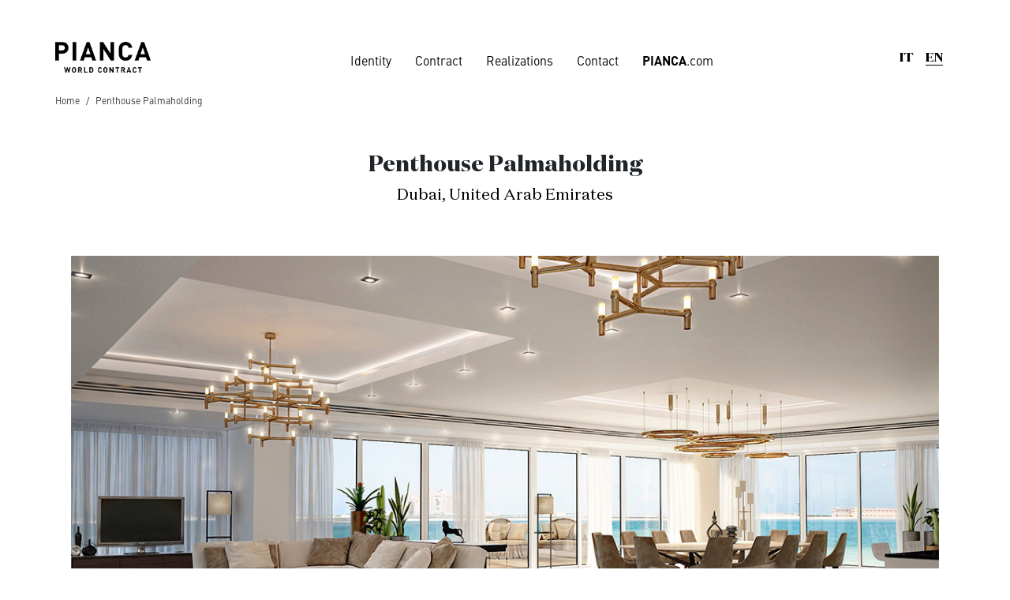

--- FILE ---
content_type: text/html; charset=UTF-8
request_url: https://worldcontract.pianca.com/en/contract/palmaholding-penthouse-dubai/
body_size: 15004
content:

<!doctype html>
<!--[if IE 7 ]>    <html lang="en-gb" class="isie ie7 oldie no-js"> <![endif]-->
<!--[if IE 8 ]>    <html lang="en-gb" class="isie ie8 oldie no-js"> <![endif]-->
<!--[if IE 9 ]>    <html lang="en-gb" class="isie ie9 no-js"> <![endif]-->
<!--[if (gt IE 9)|!(IE)]><!--> <html lang="en-gb" class="no-js"> <!--<![endif]-->

<head>
<meta charset="UTF-8">
<meta http-equiv="X-UA-Compatible" content="IE=edge">
<meta name="viewport" content="width=device-width, initial-scale=1, maximum-scale=1, user-scalable=no">
<title>PIANCA</title>
<meta name="description" content="">
<link rel="shortcut icon" type="image/x-icon" href="images/favicon.ico">
<link href='https://fonts.googleapis.com/css?family=Lato:300,400,700,300italic,400italic,700italic' rel='stylesheet' type='text/css'>
<!-- Bootstrap -->
<link rel="stylesheet" href="https://worldcontract.pianca.com/wp-content/themes/base/css/bootstrap/bootstrap.min.css" crossorigin="anonymous">
<!-- FontAwesome -->
<link rel="stylesheet" href="https://use.fontawesome.com/releases/v5.5.0/css/all.css" crossorigin="anonymous">
<link href="https://worldcontract.pianca.com/wp-content/themes/base/css/aos.css" rel="stylesheet">
<link href="https://worldcontract.pianca.com/wp-content/themes/base/css/style.css" rel="stylesheet">
<link href="https://worldcontract.pianca.com/wp-content/themes/base/css/responsive.css" rel="stylesheet">

<meta name='robots' content='index, follow, max-image-preview:large, max-snippet:-1, max-video-preview:-1' />
	<style>img:is([sizes="auto" i], [sizes^="auto," i]) { contain-intrinsic-size: 3000px 1500px }</style>
	<link rel="alternate" href="https://worldcontract.pianca.com/contract/penthouse-palmaholding-dubai/" hreflang="it" />
<link rel="alternate" href="https://worldcontract.pianca.com/en/contract/palmaholding-penthouse-dubai/" hreflang="en" />

            <script data-no-defer="1" data-ezscrex="false" data-cfasync="false" data-pagespeed-no-defer data-cookieconsent="ignore">
                var ctPublicFunctions = {"_ajax_nonce":"61a146041d","_rest_nonce":"98fca8c2bb","_ajax_url":"\/wp-admin\/admin-ajax.php","_rest_url":"https:\/\/worldcontract.pianca.com\/wp-json\/","data__cookies_type":"native","data__ajax_type":"rest","data__bot_detector_enabled":0,"data__frontend_data_log_enabled":1,"cookiePrefix":"","wprocket_detected":false,"host_url":"worldcontract.pianca.com","text__ee_click_to_select":"Click to select the whole data","text__ee_original_email":"The complete one is","text__ee_got_it":"Got it","text__ee_blocked":"Blocked","text__ee_cannot_connect":"Cannot connect","text__ee_cannot_decode":"Can not decode email. Unknown reason","text__ee_email_decoder":"CleanTalk email decoder","text__ee_wait_for_decoding":"The magic is on the way!","text__ee_decoding_process":"Please wait a few seconds while we decode the contact data."}
            </script>
        
            <script data-no-defer="1" data-ezscrex="false" data-cfasync="false" data-pagespeed-no-defer data-cookieconsent="ignore">
                var ctPublic = {"_ajax_nonce":"61a146041d","settings__forms__check_internal":"0","settings__forms__check_external":"0","settings__forms__force_protection":0,"settings__forms__search_test":"1","settings__data__bot_detector_enabled":0,"settings__sfw__anti_crawler":0,"blog_home":"https:\/\/worldcontract.pianca.com\/","pixel__setting":"0","pixel__enabled":false,"pixel__url":null,"data__email_check_before_post":1,"data__email_check_exist_post":0,"data__cookies_type":"native","data__key_is_ok":true,"data__visible_fields_required":true,"wl_brandname":"Anti-Spam by CleanTalk","wl_brandname_short":"CleanTalk","ct_checkjs_key":901713021,"emailEncoderPassKey":"d462a190cabc85a364d8664350f5a538","bot_detector_forms_excluded":"W10=","advancedCacheExists":false,"varnishCacheExists":false,"wc_ajax_add_to_cart":false}
            </script>
        
	<!-- This site is optimized with the Yoast SEO plugin v25.9 - https://yoast.com/wordpress/plugins/seo/ -->
	<link rel="canonical" href="https://worldcontract.pianca.com/en/contract/palmaholding-penthouse-dubai/" />
	<meta property="og:locale" content="en_US" />
	<meta property="og:locale:alternate" content="it_IT" />
	<meta property="og:type" content="article" />
	<meta property="og:title" content="Penthouse Palmaholding - PIANCA" />
	<meta property="og:url" content="https://worldcontract.pianca.com/en/contract/palmaholding-penthouse-dubai/" />
	<meta property="og:site_name" content="PIANCA" />
	<meta property="article:modified_time" content="2025-07-10T08:21:57+00:00" />
	<meta name="twitter:card" content="summary_large_image" />
	<meta name="twitter:label1" content="Est. reading time" />
	<meta name="twitter:data1" content="2 minutes" />
	<script type="application/ld+json" class="yoast-schema-graph">{"@context":"https://schema.org","@graph":[{"@type":"WebPage","@id":"https://worldcontract.pianca.com/en/contract/palmaholding-penthouse-dubai/","url":"https://worldcontract.pianca.com/en/contract/palmaholding-penthouse-dubai/","name":"Penthouse Palmaholding - PIANCA","isPartOf":{"@id":"https://worldcontract.pianca.com/en/#website"},"datePublished":"2019-04-11T15:22:17+00:00","dateModified":"2025-07-10T08:21:57+00:00","breadcrumb":{"@id":"https://worldcontract.pianca.com/en/contract/palmaholding-penthouse-dubai/#breadcrumb"},"inLanguage":"en-US","potentialAction":[{"@type":"ReadAction","target":["https://worldcontract.pianca.com/en/contract/palmaholding-penthouse-dubai/"]}]},{"@type":"BreadcrumbList","@id":"https://worldcontract.pianca.com/en/contract/palmaholding-penthouse-dubai/#breadcrumb","itemListElement":[{"@type":"ListItem","position":1,"name":"Home","item":"https://worldcontract.pianca.com/en/"},{"@type":"ListItem","position":2,"name":"Contracts","item":"https://worldcontract.pianca.com/en/true/"},{"@type":"ListItem","position":3,"name":"Penthouse Palmaholding"}]},{"@type":"WebSite","@id":"https://worldcontract.pianca.com/en/#website","url":"https://worldcontract.pianca.com/en/","name":"PIANCA","description":"Un nuovo sito targato WordPress","potentialAction":[{"@type":"SearchAction","target":{"@type":"EntryPoint","urlTemplate":"https://worldcontract.pianca.com/en/?s={search_term_string}"},"query-input":{"@type":"PropertyValueSpecification","valueRequired":true,"valueName":"search_term_string"}}],"inLanguage":"en-US"}]}</script>
	<!-- / Yoast SEO plugin. -->


<link rel='dns-prefetch' href='//ajax.googleapis.com' />
<link rel="alternate" type="application/rss+xml" title="PIANCA &raquo; Feed" href="https://worldcontract.pianca.com/en/feed/" />
<link rel="alternate" type="application/rss+xml" title="PIANCA &raquo; Comments Feed" href="https://worldcontract.pianca.com/en/comments/feed/" />
<link rel="alternate" type="application/rss+xml" title="PIANCA &raquo; Penthouse Palmaholding Comments Feed" href="https://worldcontract.pianca.com/en/contract/palmaholding-penthouse-dubai/feed/" />
<script type="text/javascript">
/* <![CDATA[ */
window._wpemojiSettings = {"baseUrl":"https:\/\/s.w.org\/images\/core\/emoji\/16.0.1\/72x72\/","ext":".png","svgUrl":"https:\/\/s.w.org\/images\/core\/emoji\/16.0.1\/svg\/","svgExt":".svg","source":{"concatemoji":"https:\/\/worldcontract.pianca.com\/wp-includes\/js\/wp-emoji-release.min.js?ver=6.8.3"}};
/*! This file is auto-generated */
!function(s,n){var o,i,e;function c(e){try{var t={supportTests:e,timestamp:(new Date).valueOf()};sessionStorage.setItem(o,JSON.stringify(t))}catch(e){}}function p(e,t,n){e.clearRect(0,0,e.canvas.width,e.canvas.height),e.fillText(t,0,0);var t=new Uint32Array(e.getImageData(0,0,e.canvas.width,e.canvas.height).data),a=(e.clearRect(0,0,e.canvas.width,e.canvas.height),e.fillText(n,0,0),new Uint32Array(e.getImageData(0,0,e.canvas.width,e.canvas.height).data));return t.every(function(e,t){return e===a[t]})}function u(e,t){e.clearRect(0,0,e.canvas.width,e.canvas.height),e.fillText(t,0,0);for(var n=e.getImageData(16,16,1,1),a=0;a<n.data.length;a++)if(0!==n.data[a])return!1;return!0}function f(e,t,n,a){switch(t){case"flag":return n(e,"\ud83c\udff3\ufe0f\u200d\u26a7\ufe0f","\ud83c\udff3\ufe0f\u200b\u26a7\ufe0f")?!1:!n(e,"\ud83c\udde8\ud83c\uddf6","\ud83c\udde8\u200b\ud83c\uddf6")&&!n(e,"\ud83c\udff4\udb40\udc67\udb40\udc62\udb40\udc65\udb40\udc6e\udb40\udc67\udb40\udc7f","\ud83c\udff4\u200b\udb40\udc67\u200b\udb40\udc62\u200b\udb40\udc65\u200b\udb40\udc6e\u200b\udb40\udc67\u200b\udb40\udc7f");case"emoji":return!a(e,"\ud83e\udedf")}return!1}function g(e,t,n,a){var r="undefined"!=typeof WorkerGlobalScope&&self instanceof WorkerGlobalScope?new OffscreenCanvas(300,150):s.createElement("canvas"),o=r.getContext("2d",{willReadFrequently:!0}),i=(o.textBaseline="top",o.font="600 32px Arial",{});return e.forEach(function(e){i[e]=t(o,e,n,a)}),i}function t(e){var t=s.createElement("script");t.src=e,t.defer=!0,s.head.appendChild(t)}"undefined"!=typeof Promise&&(o="wpEmojiSettingsSupports",i=["flag","emoji"],n.supports={everything:!0,everythingExceptFlag:!0},e=new Promise(function(e){s.addEventListener("DOMContentLoaded",e,{once:!0})}),new Promise(function(t){var n=function(){try{var e=JSON.parse(sessionStorage.getItem(o));if("object"==typeof e&&"number"==typeof e.timestamp&&(new Date).valueOf()<e.timestamp+604800&&"object"==typeof e.supportTests)return e.supportTests}catch(e){}return null}();if(!n){if("undefined"!=typeof Worker&&"undefined"!=typeof OffscreenCanvas&&"undefined"!=typeof URL&&URL.createObjectURL&&"undefined"!=typeof Blob)try{var e="postMessage("+g.toString()+"("+[JSON.stringify(i),f.toString(),p.toString(),u.toString()].join(",")+"));",a=new Blob([e],{type:"text/javascript"}),r=new Worker(URL.createObjectURL(a),{name:"wpTestEmojiSupports"});return void(r.onmessage=function(e){c(n=e.data),r.terminate(),t(n)})}catch(e){}c(n=g(i,f,p,u))}t(n)}).then(function(e){for(var t in e)n.supports[t]=e[t],n.supports.everything=n.supports.everything&&n.supports[t],"flag"!==t&&(n.supports.everythingExceptFlag=n.supports.everythingExceptFlag&&n.supports[t]);n.supports.everythingExceptFlag=n.supports.everythingExceptFlag&&!n.supports.flag,n.DOMReady=!1,n.readyCallback=function(){n.DOMReady=!0}}).then(function(){return e}).then(function(){var e;n.supports.everything||(n.readyCallback(),(e=n.source||{}).concatemoji?t(e.concatemoji):e.wpemoji&&e.twemoji&&(t(e.twemoji),t(e.wpemoji)))}))}((window,document),window._wpemojiSettings);
/* ]]> */
</script>
<style id='wp-emoji-styles-inline-css' type='text/css'>

	img.wp-smiley, img.emoji {
		display: inline !important;
		border: none !important;
		box-shadow: none !important;
		height: 1em !important;
		width: 1em !important;
		margin: 0 0.07em !important;
		vertical-align: -0.1em !important;
		background: none !important;
		padding: 0 !important;
	}
</style>
<link rel='stylesheet' id='wp-block-library-css' href='https://worldcontract.pianca.com/wp-includes/css/dist/block-library/style.min.css?ver=6.8.3' type='text/css' media='all' />
<style id='classic-theme-styles-inline-css' type='text/css'>
/*! This file is auto-generated */
.wp-block-button__link{color:#fff;background-color:#32373c;border-radius:9999px;box-shadow:none;text-decoration:none;padding:calc(.667em + 2px) calc(1.333em + 2px);font-size:1.125em}.wp-block-file__button{background:#32373c;color:#fff;text-decoration:none}
</style>
<style id='global-styles-inline-css' type='text/css'>
:root{--wp--preset--aspect-ratio--square: 1;--wp--preset--aspect-ratio--4-3: 4/3;--wp--preset--aspect-ratio--3-4: 3/4;--wp--preset--aspect-ratio--3-2: 3/2;--wp--preset--aspect-ratio--2-3: 2/3;--wp--preset--aspect-ratio--16-9: 16/9;--wp--preset--aspect-ratio--9-16: 9/16;--wp--preset--color--black: #000000;--wp--preset--color--cyan-bluish-gray: #abb8c3;--wp--preset--color--white: #ffffff;--wp--preset--color--pale-pink: #f78da7;--wp--preset--color--vivid-red: #cf2e2e;--wp--preset--color--luminous-vivid-orange: #ff6900;--wp--preset--color--luminous-vivid-amber: #fcb900;--wp--preset--color--light-green-cyan: #7bdcb5;--wp--preset--color--vivid-green-cyan: #00d084;--wp--preset--color--pale-cyan-blue: #8ed1fc;--wp--preset--color--vivid-cyan-blue: #0693e3;--wp--preset--color--vivid-purple: #9b51e0;--wp--preset--gradient--vivid-cyan-blue-to-vivid-purple: linear-gradient(135deg,rgba(6,147,227,1) 0%,rgb(155,81,224) 100%);--wp--preset--gradient--light-green-cyan-to-vivid-green-cyan: linear-gradient(135deg,rgb(122,220,180) 0%,rgb(0,208,130) 100%);--wp--preset--gradient--luminous-vivid-amber-to-luminous-vivid-orange: linear-gradient(135deg,rgba(252,185,0,1) 0%,rgba(255,105,0,1) 100%);--wp--preset--gradient--luminous-vivid-orange-to-vivid-red: linear-gradient(135deg,rgba(255,105,0,1) 0%,rgb(207,46,46) 100%);--wp--preset--gradient--very-light-gray-to-cyan-bluish-gray: linear-gradient(135deg,rgb(238,238,238) 0%,rgb(169,184,195) 100%);--wp--preset--gradient--cool-to-warm-spectrum: linear-gradient(135deg,rgb(74,234,220) 0%,rgb(151,120,209) 20%,rgb(207,42,186) 40%,rgb(238,44,130) 60%,rgb(251,105,98) 80%,rgb(254,248,76) 100%);--wp--preset--gradient--blush-light-purple: linear-gradient(135deg,rgb(255,206,236) 0%,rgb(152,150,240) 100%);--wp--preset--gradient--blush-bordeaux: linear-gradient(135deg,rgb(254,205,165) 0%,rgb(254,45,45) 50%,rgb(107,0,62) 100%);--wp--preset--gradient--luminous-dusk: linear-gradient(135deg,rgb(255,203,112) 0%,rgb(199,81,192) 50%,rgb(65,88,208) 100%);--wp--preset--gradient--pale-ocean: linear-gradient(135deg,rgb(255,245,203) 0%,rgb(182,227,212) 50%,rgb(51,167,181) 100%);--wp--preset--gradient--electric-grass: linear-gradient(135deg,rgb(202,248,128) 0%,rgb(113,206,126) 100%);--wp--preset--gradient--midnight: linear-gradient(135deg,rgb(2,3,129) 0%,rgb(40,116,252) 100%);--wp--preset--font-size--small: 13px;--wp--preset--font-size--medium: 20px;--wp--preset--font-size--large: 36px;--wp--preset--font-size--x-large: 42px;--wp--preset--spacing--20: 0.44rem;--wp--preset--spacing--30: 0.67rem;--wp--preset--spacing--40: 1rem;--wp--preset--spacing--50: 1.5rem;--wp--preset--spacing--60: 2.25rem;--wp--preset--spacing--70: 3.38rem;--wp--preset--spacing--80: 5.06rem;--wp--preset--shadow--natural: 6px 6px 9px rgba(0, 0, 0, 0.2);--wp--preset--shadow--deep: 12px 12px 50px rgba(0, 0, 0, 0.4);--wp--preset--shadow--sharp: 6px 6px 0px rgba(0, 0, 0, 0.2);--wp--preset--shadow--outlined: 6px 6px 0px -3px rgba(255, 255, 255, 1), 6px 6px rgba(0, 0, 0, 1);--wp--preset--shadow--crisp: 6px 6px 0px rgba(0, 0, 0, 1);}:where(.is-layout-flex){gap: 0.5em;}:where(.is-layout-grid){gap: 0.5em;}body .is-layout-flex{display: flex;}.is-layout-flex{flex-wrap: wrap;align-items: center;}.is-layout-flex > :is(*, div){margin: 0;}body .is-layout-grid{display: grid;}.is-layout-grid > :is(*, div){margin: 0;}:where(.wp-block-columns.is-layout-flex){gap: 2em;}:where(.wp-block-columns.is-layout-grid){gap: 2em;}:where(.wp-block-post-template.is-layout-flex){gap: 1.25em;}:where(.wp-block-post-template.is-layout-grid){gap: 1.25em;}.has-black-color{color: var(--wp--preset--color--black) !important;}.has-cyan-bluish-gray-color{color: var(--wp--preset--color--cyan-bluish-gray) !important;}.has-white-color{color: var(--wp--preset--color--white) !important;}.has-pale-pink-color{color: var(--wp--preset--color--pale-pink) !important;}.has-vivid-red-color{color: var(--wp--preset--color--vivid-red) !important;}.has-luminous-vivid-orange-color{color: var(--wp--preset--color--luminous-vivid-orange) !important;}.has-luminous-vivid-amber-color{color: var(--wp--preset--color--luminous-vivid-amber) !important;}.has-light-green-cyan-color{color: var(--wp--preset--color--light-green-cyan) !important;}.has-vivid-green-cyan-color{color: var(--wp--preset--color--vivid-green-cyan) !important;}.has-pale-cyan-blue-color{color: var(--wp--preset--color--pale-cyan-blue) !important;}.has-vivid-cyan-blue-color{color: var(--wp--preset--color--vivid-cyan-blue) !important;}.has-vivid-purple-color{color: var(--wp--preset--color--vivid-purple) !important;}.has-black-background-color{background-color: var(--wp--preset--color--black) !important;}.has-cyan-bluish-gray-background-color{background-color: var(--wp--preset--color--cyan-bluish-gray) !important;}.has-white-background-color{background-color: var(--wp--preset--color--white) !important;}.has-pale-pink-background-color{background-color: var(--wp--preset--color--pale-pink) !important;}.has-vivid-red-background-color{background-color: var(--wp--preset--color--vivid-red) !important;}.has-luminous-vivid-orange-background-color{background-color: var(--wp--preset--color--luminous-vivid-orange) !important;}.has-luminous-vivid-amber-background-color{background-color: var(--wp--preset--color--luminous-vivid-amber) !important;}.has-light-green-cyan-background-color{background-color: var(--wp--preset--color--light-green-cyan) !important;}.has-vivid-green-cyan-background-color{background-color: var(--wp--preset--color--vivid-green-cyan) !important;}.has-pale-cyan-blue-background-color{background-color: var(--wp--preset--color--pale-cyan-blue) !important;}.has-vivid-cyan-blue-background-color{background-color: var(--wp--preset--color--vivid-cyan-blue) !important;}.has-vivid-purple-background-color{background-color: var(--wp--preset--color--vivid-purple) !important;}.has-black-border-color{border-color: var(--wp--preset--color--black) !important;}.has-cyan-bluish-gray-border-color{border-color: var(--wp--preset--color--cyan-bluish-gray) !important;}.has-white-border-color{border-color: var(--wp--preset--color--white) !important;}.has-pale-pink-border-color{border-color: var(--wp--preset--color--pale-pink) !important;}.has-vivid-red-border-color{border-color: var(--wp--preset--color--vivid-red) !important;}.has-luminous-vivid-orange-border-color{border-color: var(--wp--preset--color--luminous-vivid-orange) !important;}.has-luminous-vivid-amber-border-color{border-color: var(--wp--preset--color--luminous-vivid-amber) !important;}.has-light-green-cyan-border-color{border-color: var(--wp--preset--color--light-green-cyan) !important;}.has-vivid-green-cyan-border-color{border-color: var(--wp--preset--color--vivid-green-cyan) !important;}.has-pale-cyan-blue-border-color{border-color: var(--wp--preset--color--pale-cyan-blue) !important;}.has-vivid-cyan-blue-border-color{border-color: var(--wp--preset--color--vivid-cyan-blue) !important;}.has-vivid-purple-border-color{border-color: var(--wp--preset--color--vivid-purple) !important;}.has-vivid-cyan-blue-to-vivid-purple-gradient-background{background: var(--wp--preset--gradient--vivid-cyan-blue-to-vivid-purple) !important;}.has-light-green-cyan-to-vivid-green-cyan-gradient-background{background: var(--wp--preset--gradient--light-green-cyan-to-vivid-green-cyan) !important;}.has-luminous-vivid-amber-to-luminous-vivid-orange-gradient-background{background: var(--wp--preset--gradient--luminous-vivid-amber-to-luminous-vivid-orange) !important;}.has-luminous-vivid-orange-to-vivid-red-gradient-background{background: var(--wp--preset--gradient--luminous-vivid-orange-to-vivid-red) !important;}.has-very-light-gray-to-cyan-bluish-gray-gradient-background{background: var(--wp--preset--gradient--very-light-gray-to-cyan-bluish-gray) !important;}.has-cool-to-warm-spectrum-gradient-background{background: var(--wp--preset--gradient--cool-to-warm-spectrum) !important;}.has-blush-light-purple-gradient-background{background: var(--wp--preset--gradient--blush-light-purple) !important;}.has-blush-bordeaux-gradient-background{background: var(--wp--preset--gradient--blush-bordeaux) !important;}.has-luminous-dusk-gradient-background{background: var(--wp--preset--gradient--luminous-dusk) !important;}.has-pale-ocean-gradient-background{background: var(--wp--preset--gradient--pale-ocean) !important;}.has-electric-grass-gradient-background{background: var(--wp--preset--gradient--electric-grass) !important;}.has-midnight-gradient-background{background: var(--wp--preset--gradient--midnight) !important;}.has-small-font-size{font-size: var(--wp--preset--font-size--small) !important;}.has-medium-font-size{font-size: var(--wp--preset--font-size--medium) !important;}.has-large-font-size{font-size: var(--wp--preset--font-size--large) !important;}.has-x-large-font-size{font-size: var(--wp--preset--font-size--x-large) !important;}
:where(.wp-block-post-template.is-layout-flex){gap: 1.25em;}:where(.wp-block-post-template.is-layout-grid){gap: 1.25em;}
:where(.wp-block-columns.is-layout-flex){gap: 2em;}:where(.wp-block-columns.is-layout-grid){gap: 2em;}
:root :where(.wp-block-pullquote){font-size: 1.5em;line-height: 1.6;}
</style>
<link rel='stylesheet' id='bt_bb_content_elements-css' href='https://worldcontract.pianca.com/wp-content/plugins/bold-page-builder/css/front_end/content_elements.crush.css?ver=5.4.7' type='text/css' media='all' />
<link rel='stylesheet' id='bt_bb_slick-css' href='https://worldcontract.pianca.com/wp-content/plugins/bold-page-builder/slick/slick.css?ver=5.4.7' type='text/css' media='all' />
<link rel='stylesheet' id='cleantalk-public-css-css' href='https://worldcontract.pianca.com/wp-content/plugins/cleantalk-spam-protect/css/cleantalk-public.min.css?ver=6.64_1758539054' type='text/css' media='all' />
<link rel='stylesheet' id='cleantalk-email-decoder-css-css' href='https://worldcontract.pianca.com/wp-content/plugins/cleantalk-spam-protect/css/cleantalk-email-decoder.min.css?ver=6.64_1758539054' type='text/css' media='all' />
<link rel='stylesheet' id='contact-form-7-css' href='https://worldcontract.pianca.com/wp-content/plugins/contact-form-7/includes/css/styles.css?ver=6.1.1' type='text/css' media='all' />
<link rel='stylesheet' id='related-posts-by-taxonomy-css' href='https://worldcontract.pianca.com/wp-content/plugins/related-posts-by-taxonomy/includes/assets/css/styles.css?ver=6.8.3' type='text/css' media='all' />
<link rel='stylesheet' id='wpsl-styles-css' href='https://worldcontract.pianca.com/wp-content/plugins/wp-store-locator/css/styles.min.css?ver=2.2.260' type='text/css' media='all' />
<script type="text/javascript" src="https://ajax.googleapis.com/ajax/libs/jquery/1.7.2/jquery.min.js?ver=6.8.3" id="jquery-js"></script>
<script type="text/javascript" src="https://worldcontract.pianca.com/wp-content/plugins/bold-page-builder/slick/slick.min.js?ver=5.4.7" id="bt_bb_slick-js"></script>
<script type="text/javascript" src="https://worldcontract.pianca.com/wp-content/plugins/bold-page-builder/content_elements_misc/js/jquery.magnific-popup.min.js?ver=5.4.7" id="bt_bb_magnific-js"></script>
<script type="text/javascript" src="https://worldcontract.pianca.com/wp-content/plugins/bold-page-builder/content_elements_misc/js/content_elements.js?ver=5.4.7" id="bt_bb-js"></script>
<script type="text/javascript" src="https://worldcontract.pianca.com/wp-content/plugins/cleantalk-spam-protect/js/apbct-public-bundle_gathering.min.js?ver=6.64_1758539054" id="apbct-public-bundle_gathering.min-js-js"></script>
<link rel="https://api.w.org/" href="https://worldcontract.pianca.com/wp-json/" /><link rel="EditURI" type="application/rsd+xml" title="RSD" href="https://worldcontract.pianca.com/xmlrpc.php?rsd" />
<meta name="generator" content="WordPress 6.8.3" />
<link rel='shortlink' href='https://worldcontract.pianca.com/?p=6987' />
<link rel="alternate" title="oEmbed (JSON)" type="application/json+oembed" href="https://worldcontract.pianca.com/wp-json/oembed/1.0/embed?url=https%3A%2F%2Fworldcontract.pianca.com%2Fen%2Fcontract%2Fpalmaholding-penthouse-dubai%2F" />
<link rel="alternate" title="oEmbed (XML)" type="text/xml+oembed" href="https://worldcontract.pianca.com/wp-json/oembed/1.0/embed?url=https%3A%2F%2Fworldcontract.pianca.com%2Fen%2Fcontract%2Fpalmaholding-penthouse-dubai%2F&#038;format=xml" />
<style type="text/css">.recentcomments a{display:inline !important;padding:0 !important;margin:0 !important;}</style>	<script>
		var bt_bb_update_res = function() {
			var width = Math.max( document.documentElement.clientWidth, window.innerWidth || 0 );
			window.bt_bb_res = 'xxl';
			if ( width <= 1400 ) window.bt_bb_res = 'xl';
			if ( width <= 1200 ) window.bt_bb_res = 'lg';
			if ( width <= 992) window.bt_bb_res = 'md';
			if ( width <= 768 ) window.bt_bb_res = 'sm';
			if ( width <= 480 ) window.bt_bb_res = 'xs';
			document.documentElement.setAttribute( 'data-bt_bb_screen_resolution', window.bt_bb_res ); // used in CSS
		}
		bt_bb_update_res();
		var bt_bb_observer = new MutationObserver(function( mutations ) {
			for ( var i = 0; i < mutations.length; i++ ) {
				var nodes = mutations[ i ].addedNodes;
				for ( var j = 0; j < nodes.length; j++ ) {
					var node = nodes[ j ];
					// Only process element nodes
					if ( 1 === node.nodeType ) {
						// Check if element or its children have override classes
						if ( ( node.hasAttribute && node.hasAttribute( 'data-bt-override-class' ) ) || ( node.querySelector && node.querySelector( '[data-bt-override-class]' ) ) ) {
							
							[ ...node.querySelectorAll( '[data-bt-override-class]' ),
							...( node.matches( '[data-bt-override-class]' ) ? [ node ] : [] ) ].forEach(function( element ) {
								// Get the attribute value
								let override_classes = JSON.parse( element.getAttribute( 'data-bt-override-class' ) );
								
								for ( let prefix in override_classes ) {
									let new_class;
									if ( override_classes[ prefix ][ window.bt_bb_res ] !== undefined ) {
										new_class = prefix + override_classes[ prefix ][ window.bt_bb_res ];
									} else {
										new_class = prefix + override_classes[ prefix ]['def'];
									}
									
									// Remove the current class
									element.classList.remove( ...override_classes[ prefix ]['current_class'].split( ' ' ) );
									
									// Add the new class
									element.classList.add( ...new_class.split( ' ' ) );
			
									// Update the current_class
									override_classes[ prefix ]['current_class'] = new_class;
								}
								
								// Store the updated data back to the attribute
								element.setAttribute( 'data-bt-override-class', JSON.stringify( override_classes ) );
							} );
							
						}
					}
				}
			}
		} );
		
		// Start observing
		bt_bb_observer.observe( document.documentElement, {
			childList: true,
			subtree: true
		} );
		
		// Cancel observer when ready
		var bt_bb_cancel_observer = function() {
			if ( 'interactive' === document.readyState || 'complete' === document.readyState ) {
				bt_bb_observer.disconnect();
				document.removeEventListener( 'readystatechange', bt_bb_cancel_observer );
			}
		};
		
		document.addEventListener( 'readystatechange', bt_bb_cancel_observer );
	</script>
	<script>window.bt_bb_preview = false</script><script>window.bt_bb_fe_preview = false</script><script>window.bt_bb_custom_elements = false;</script>
    <meta name='robots' content='index, follow, max-image-preview:large, max-snippet:-1, max-video-preview:-1' />
	<style>img:is([sizes="auto" i], [sizes^="auto," i]) { contain-intrinsic-size: 3000px 1500px }</style>
	<link rel="alternate" href="https://worldcontract.pianca.com/contract/penthouse-palmaholding-dubai/" hreflang="it" />
<link rel="alternate" href="https://worldcontract.pianca.com/en/contract/palmaholding-penthouse-dubai/" hreflang="en" />

            <script data-no-defer="1" data-ezscrex="false" data-cfasync="false" data-pagespeed-no-defer data-cookieconsent="ignore">
                var ctPublicFunctions = {"_ajax_nonce":"61a146041d","_rest_nonce":"98fca8c2bb","_ajax_url":"\/wp-admin\/admin-ajax.php","_rest_url":"https:\/\/worldcontract.pianca.com\/wp-json\/","data__cookies_type":"native","data__ajax_type":"rest","data__bot_detector_enabled":0,"data__frontend_data_log_enabled":1,"cookiePrefix":"","wprocket_detected":false,"host_url":"worldcontract.pianca.com","text__ee_click_to_select":"Click to select the whole data","text__ee_original_email":"The complete one is","text__ee_got_it":"Got it","text__ee_blocked":"Blocked","text__ee_cannot_connect":"Cannot connect","text__ee_cannot_decode":"Can not decode email. Unknown reason","text__ee_email_decoder":"CleanTalk email decoder","text__ee_wait_for_decoding":"The magic is on the way!","text__ee_decoding_process":"Please wait a few seconds while we decode the contact data."}
            </script>
        
            <script data-no-defer="1" data-ezscrex="false" data-cfasync="false" data-pagespeed-no-defer data-cookieconsent="ignore">
                var ctPublic = {"_ajax_nonce":"61a146041d","settings__forms__check_internal":"0","settings__forms__check_external":"0","settings__forms__force_protection":0,"settings__forms__search_test":"1","settings__data__bot_detector_enabled":0,"settings__sfw__anti_crawler":0,"blog_home":"https:\/\/worldcontract.pianca.com\/","pixel__setting":"0","pixel__enabled":false,"pixel__url":null,"data__email_check_before_post":1,"data__email_check_exist_post":0,"data__cookies_type":"native","data__key_is_ok":true,"data__visible_fields_required":true,"wl_brandname":"Anti-Spam by CleanTalk","wl_brandname_short":"CleanTalk","ct_checkjs_key":901713021,"emailEncoderPassKey":"d462a190cabc85a364d8664350f5a538","bot_detector_forms_excluded":"W10=","advancedCacheExists":false,"varnishCacheExists":false,"wc_ajax_add_to_cart":false}
            </script>
        
	<!-- This site is optimized with the Yoast SEO plugin v25.9 - https://yoast.com/wordpress/plugins/seo/ -->
	<link rel="canonical" href="https://worldcontract.pianca.com/en/contract/palmaholding-penthouse-dubai/" />
	<meta property="og:locale" content="en_US" />
	<meta property="og:locale:alternate" content="it_IT" />
	<meta property="og:type" content="article" />
	<meta property="og:title" content="Penthouse Palmaholding - PIANCA" />
	<meta property="og:url" content="https://worldcontract.pianca.com/en/contract/palmaholding-penthouse-dubai/" />
	<meta property="og:site_name" content="PIANCA" />
	<meta property="article:modified_time" content="2025-07-10T08:21:57+00:00" />
	<meta name="twitter:card" content="summary_large_image" />
	<meta name="twitter:label1" content="Est. reading time" />
	<meta name="twitter:data1" content="2 minutes" />
	<script type="application/ld+json" class="yoast-schema-graph">{"@context":"https://schema.org","@graph":[{"@type":"WebPage","@id":"https://worldcontract.pianca.com/en/contract/palmaholding-penthouse-dubai/","url":"https://worldcontract.pianca.com/en/contract/palmaholding-penthouse-dubai/","name":"Penthouse Palmaholding - PIANCA","isPartOf":{"@id":"https://worldcontract.pianca.com/en/#website"},"datePublished":"2019-04-11T15:22:17+00:00","dateModified":"2025-07-10T08:21:57+00:00","breadcrumb":{"@id":"https://worldcontract.pianca.com/en/contract/palmaholding-penthouse-dubai/#breadcrumb"},"inLanguage":"en-US","potentialAction":[{"@type":"ReadAction","target":["https://worldcontract.pianca.com/en/contract/palmaholding-penthouse-dubai/"]}]},{"@type":"BreadcrumbList","@id":"https://worldcontract.pianca.com/en/contract/palmaholding-penthouse-dubai/#breadcrumb","itemListElement":[{"@type":"ListItem","position":1,"name":"Home","item":"https://worldcontract.pianca.com/en/"},{"@type":"ListItem","position":2,"name":"Contracts","item":"https://worldcontract.pianca.com/en/true/"},{"@type":"ListItem","position":3,"name":"Penthouse Palmaholding"}]},{"@type":"WebSite","@id":"https://worldcontract.pianca.com/en/#website","url":"https://worldcontract.pianca.com/en/","name":"PIANCA","description":"Un nuovo sito targato WordPress","potentialAction":[{"@type":"SearchAction","target":{"@type":"EntryPoint","urlTemplate":"https://worldcontract.pianca.com/en/?s={search_term_string}"},"query-input":{"@type":"PropertyValueSpecification","valueRequired":true,"valueName":"search_term_string"}}],"inLanguage":"en-US"}]}</script>
	<!-- / Yoast SEO plugin. -->


<link rel='dns-prefetch' href='//ajax.googleapis.com' />
<link rel="alternate" type="application/rss+xml" title="PIANCA &raquo; Feed" href="https://worldcontract.pianca.com/en/feed/" />
<link rel="alternate" type="application/rss+xml" title="PIANCA &raquo; Comments Feed" href="https://worldcontract.pianca.com/en/comments/feed/" />
<link rel="alternate" type="application/rss+xml" title="PIANCA &raquo; Penthouse Palmaholding Comments Feed" href="https://worldcontract.pianca.com/en/contract/palmaholding-penthouse-dubai/feed/" />
<link rel="https://api.w.org/" href="https://worldcontract.pianca.com/wp-json/" /><link rel="EditURI" type="application/rsd+xml" title="RSD" href="https://worldcontract.pianca.com/xmlrpc.php?rsd" />
<meta name="generator" content="WordPress 6.8.3" />
<link rel='shortlink' href='https://worldcontract.pianca.com/?p=6987' />
<link rel="alternate" title="oEmbed (JSON)" type="application/json+oembed" href="https://worldcontract.pianca.com/wp-json/oembed/1.0/embed?url=https%3A%2F%2Fworldcontract.pianca.com%2Fen%2Fcontract%2Fpalmaholding-penthouse-dubai%2F" />
<link rel="alternate" title="oEmbed (XML)" type="text/xml+oembed" href="https://worldcontract.pianca.com/wp-json/oembed/1.0/embed?url=https%3A%2F%2Fworldcontract.pianca.com%2Fen%2Fcontract%2Fpalmaholding-penthouse-dubai%2F&#038;format=xml" />
<style type="text/css">.recentcomments a{display:inline !important;padding:0 !important;margin:0 !important;}</style>	<script>
		var bt_bb_update_res = function() {
			var width = Math.max( document.documentElement.clientWidth, window.innerWidth || 0 );
			window.bt_bb_res = 'xxl';
			if ( width <= 1400 ) window.bt_bb_res = 'xl';
			if ( width <= 1200 ) window.bt_bb_res = 'lg';
			if ( width <= 992) window.bt_bb_res = 'md';
			if ( width <= 768 ) window.bt_bb_res = 'sm';
			if ( width <= 480 ) window.bt_bb_res = 'xs';
			document.documentElement.setAttribute( 'data-bt_bb_screen_resolution', window.bt_bb_res ); // used in CSS
		}
		bt_bb_update_res();
		var bt_bb_observer = new MutationObserver(function( mutations ) {
			for ( var i = 0; i < mutations.length; i++ ) {
				var nodes = mutations[ i ].addedNodes;
				for ( var j = 0; j < nodes.length; j++ ) {
					var node = nodes[ j ];
					// Only process element nodes
					if ( 1 === node.nodeType ) {
						// Check if element or its children have override classes
						if ( ( node.hasAttribute && node.hasAttribute( 'data-bt-override-class' ) ) || ( node.querySelector && node.querySelector( '[data-bt-override-class]' ) ) ) {
							
							[ ...node.querySelectorAll( '[data-bt-override-class]' ),
							...( node.matches( '[data-bt-override-class]' ) ? [ node ] : [] ) ].forEach(function( element ) {
								// Get the attribute value
								let override_classes = JSON.parse( element.getAttribute( 'data-bt-override-class' ) );
								
								for ( let prefix in override_classes ) {
									let new_class;
									if ( override_classes[ prefix ][ window.bt_bb_res ] !== undefined ) {
										new_class = prefix + override_classes[ prefix ][ window.bt_bb_res ];
									} else {
										new_class = prefix + override_classes[ prefix ]['def'];
									}
									
									// Remove the current class
									element.classList.remove( ...override_classes[ prefix ]['current_class'].split( ' ' ) );
									
									// Add the new class
									element.classList.add( ...new_class.split( ' ' ) );
			
									// Update the current_class
									override_classes[ prefix ]['current_class'] = new_class;
								}
								
								// Store the updated data back to the attribute
								element.setAttribute( 'data-bt-override-class', JSON.stringify( override_classes ) );
							} );
							
						}
					}
				}
			}
		} );
		
		// Start observing
		bt_bb_observer.observe( document.documentElement, {
			childList: true,
			subtree: true
		} );
		
		// Cancel observer when ready
		var bt_bb_cancel_observer = function() {
			if ( 'interactive' === document.readyState || 'complete' === document.readyState ) {
				bt_bb_observer.disconnect();
				document.removeEventListener( 'readystatechange', bt_bb_cancel_observer );
			}
		};
		
		document.addEventListener( 'readystatechange', bt_bb_cancel_observer );
	</script>
	<script>window.bt_bb_preview = false</script><script>window.bt_bb_fe_preview = false</script><script>window.bt_bb_custom_elements = false;</script>
		
	
	<script>	
		window.dataLayer = window.dataLayer || [];
		function gtag() {
			dataLayer.push(arguments);
		}
		
		gtag("consent", "default", {
			ad_storage: "denied",
			analytics_storage: "granted",
			wait_for_update: 500
		});
	</script>
	
	<script id="Cookiebot" data-culture="en" src="https://consent.cookiebot.com/uc.js" data-cbid="560e868c-8722-480c-80eb-ce7daa397b79" data-blockingmode="auto" type="text/javascript"></script>
	
	<!-- Global site tag (gtag.js) - Google Analytics -->
	<script async src="https://www.googletagmanager.com/gtag/js?id=UA-32171668-1" data-cookieconsent="ignore"></script>
	<script data-cookieconsent="ignore">
		window.dataLayer = window.dataLayer || [];
		function gtag(){dataLayer.push(arguments);}
		gtag('js', new Date());
		gtag('config', 'UA-32171668-1', { 'anonymize_ip': true });
	</script>

</head>

<body>
<a class="ovl"></a>
<nav class="navbar navbar-expand-lg navbar-light white logo-mobile fixed-top pt-5 pb-3">
    <div class="container">
            <a class="navbar-brand" href="https://worldcontract.pianca.com/en/"><img src="https://worldcontract.pianca.com/wp-content/themes/base/images/logo-pianca.png" alt="Pianca"></a>
            <button class="navbar-toggler" type="button" data-toggle="collapse" data-target="#navbar" aria-controls="navbar" aria-expanded="false" aria-label="Toggle navigation">
                <span class="navbar-toggler-icon"></span>
            </button>

            <div class="collapse navbar-collapse" id="navbar">
                
                <ul class="navbar-nav ml-auto mt-2 mr-7 mt-lg-0 align-self-center">
                    <li class="nav-item men-who">
                        <a class="nav-link" href="https://worldcontract.pianca.com/en/identity/">Identity</a>
                    </li>
                    <li class="nav-item men-cont">
                        <a class="nav-link menu_fullscreen" href="#">Contract</a>
                    </li>

                    <li class="nav-item only-mobile bord-t">
                        <a class="nav-link" href="https://worldcontract.pianca.com/en/contract-cat/hospitality-contract/">Hospitality</a>
                        <span><a>Hotels</a> </span>
                    </li>

                    <li class="nav-item only-mobile">
                        <a class="nav-link" href="https://worldcontract.pianca.com/en/contract-cat/residential/">Residential</a>
                        <span><a>Apartments</a>, <a>Residences</a>, <a>Villas</a> </span>
                    </li>

                    <li class="nav-item only-mobile">
                        <a class="nav-link" href="https://worldcontract.pianca.com/en/contract-cat/corporate-contract/">Corporate</a>
                        <span><a>Banks</a>, <a>Lounge</a>, <a>Offices</a> </span>
                    </li>

                    <li class="nav-item only-mobile bord-b">
                        <a class="nav-link" href="https://worldcontract.pianca.com/en/contract-cat/nautical/">Nautical</a>
                        <span><a>Vard shipyard</a> </span>
                    </li>

                    <li class="nav-item men-rel">
                        <a class="nav-link" href="https://worldcontract.pianca.com/en/realizations/">Realizations</a>
                    </li>
                    <li class="nav-item men-contact">
                        <a class="nav-link" href="https://worldcontract.pianca.com/en/contact-pianca/">Contact</a>
                    </li>
                    <li class="nav-item">
                        <a class="nav-link" href="https://pianca.com/"><strong>PIANCA</strong>.com</a>
                    </li>
                </ul>

                
                <ul class="navbar-nav ml-auto mt-2 mr-0 mt-lg-0 lang">
                    	<li class="lang-item lang-item-39 lang-item-it lang-item-first"><a lang="it-IT" hreflang="it-IT" href="https://worldcontract.pianca.com/contract/penthouse-palmaholding-dubai/">it</a></li>
	<li class="lang-item lang-item-42 lang-item-en current-lang"><a lang="en-US" hreflang="en-US" href="https://worldcontract.pianca.com/en/contract/palmaholding-penthouse-dubai/" aria-current="true">en</a></li>
                </ul>

        </div>
    </div>
    <!-- menu fullscreen -->

    <nav class="menu">
        <button class="close-menu-mob">X</button>
        <div class="menu-link-container mt-5 pt-5 clearfix">
            <div class="container">
                <div class="row">

                    
                    <div class="col-md-6">
                    <h4 class="mt-5 pt-4">
                        <a href="https://worldcontract.pianca.com/en/contract-cat/hospitality-contract/">Hospitality</a>
                        <p class="mt-2 pt-2">
                        <a>Hotels</a>                         </p>
                    </h4>
                    <h4 class="mt-5 pt-4">
                        <a href="https://worldcontract.pianca.com/en/contract-cat/residential/">Residential</a>
                        <p class="mt-2 pt-2">
                        <a>Apartments</a>, <a>Residences</a>, <a>Villas</a>                         </p>
                    </h4>
                </div>
                <div class="col-md-6">
                    <h4 class="mt-5 pt-4">
                        <a href="https://worldcontract.pianca.com/en/contract-cat/corporate-contract/">Corporate</a>
                        <p class="mt-2 pt-2">
                        <a>Banks</a>, <a>Lounge</a>, <a>Offices</a>                         </p>
                    </h4>
                    <h4 class="mt-5 pt-4">
                        <a href="https://worldcontract.pianca.com/en/contract-cat/nautical/">Nautical</a>
                        <p class="mt-2 pt-2">
                        <a>Vard shipyard</a>                         </p>
                    </h4>
                </div>

                
            </div> <!-- end row -->
        </div>
    </div>
</nav>
<!-- menu fullscreen -->
</nav>
<div class="row storie-bread m-0">
    <div class="container">
        <div class="col-md-12 p-0">
            <nav aria-label="breadcrumb" class="d-none d-sm-block">
                <ol class="breadcrumb white mt-5 pt-5">
                    <li class="breadcrumb-item"><a style="color: #333;" href="https://worldcontract.pianca.com/en/">Home</a></li>
                    <li class="breadcrumb-item active" aria-current="page" style="color: #333;">Penthouse Palmaholding</li>
                </ol>
            </nav>
        </div>
    </div>
</div>

<section class="detail-products mt-5 pt-5">
    <div class="container">
        <div class="row mt-5 mb-5">
            <div class="col-md-2"></div>
            <div class="col-md-8 mt-5">
                <h1 style="text-align: center;font-size: 28px; font-family: 'DomaineDisplay-Bold';">Penthouse Palmaholding</h1>
                <p>Dubai, United Arab Emirates<br>
                </p>
            </div>
            <div class="col-md-2"></div>
        </div>
        <div class="row">
            <!-- <div class="col-md-2"></div> -->
            <div class="col-md-12">

                <div class="bt_bb_wrapper" data-templates-time=""><section id="bt_bb_section692babde45eeb" class="bt_bb_section bt_bb_layout_boxed_1200"  data-bt-override-class="null"><div class="bt_bb_port"><div class="bt_bb_cell"><div class="bt_bb_cell_inner"><div class="bt_bb_row "  data-bt-override-class="{}"><div class="bt_bb_row_holder" ><div  class="bt_bb_column col-xxl-12 col-xl-12 col-xs-12 col-sm-12 col-md-12 col-lg-12 bt_bb_vertical_align_top bt_bb_align_left bt_bb_padding_normal" style="; --column-width:12;" data-width="12" data-bt-override-class="{}"><div class="bt_bb_column_content"><div class="bt_bb_column_content_inner"><div data-bb-version="5.4.1" class="bt_bb_image bt_bb_shape_square bt_bb_target_self bt_bb_align_inherit bt_bb_hover_style_simple bt_bb_content_display_always bt_bb_content_align_middle" data-bt-override-class="{&quot;bt_bb_align_&quot;:{&quot;current_class&quot;:&quot;bt_bb_align_inherit&quot;,&quot;def&quot;:&quot;inherit&quot;},&quot;bt_bb_content_display_&quot;:{&quot;current_class&quot;:&quot;bt_bb_content_display_always&quot;,&quot;def&quot;:&quot;always&quot;},&quot;bt_bb_animation_&quot;:{&quot;current_class&quot;:&quot;bt_bb_animation_no_animation&quot;,&quot;def&quot;:&quot;no_animation&quot;}}"><span><img fetchpriority="high" decoding="async" width="1170" height="780" src="https://worldcontract.pianca.com/wp-content/uploads/2019/04/pianca_residential_palmaholding_1.jpg" class="attachment-full size-full" alt="https://worldcontract.pianca.com/wp-content/uploads/2019/04/pianca_residential_palmaholding_1.jpg" data-full_image_src="https://worldcontract.pianca.com/wp-content/uploads/2019/04/pianca_residential_palmaholding_1.jpg" title="pianca_residential_palmaholding_(1)" srcset="https://worldcontract.pianca.com/wp-content/uploads/2019/04/pianca_residential_palmaholding_1.jpg 1170w, https://worldcontract.pianca.com/wp-content/uploads/2019/04/pianca_residential_palmaholding_1-300x200.jpg 300w, https://worldcontract.pianca.com/wp-content/uploads/2019/04/pianca_residential_palmaholding_1-1024x683.jpg 1024w, https://worldcontract.pianca.com/wp-content/uploads/2019/04/pianca_residential_palmaholding_1-768x512.jpg 768w" sizes="(max-width: 1170px) 100vw, 1170px" /></span></div></div></div></div></div></div></div><!-- cell_inner --></div><!-- cell --></div><!-- port --></section><section id="bt_bb_section692babde463ad" class="bt_bb_section bt_bb_layout_boxed_1200"  data-bt-override-class="null"><div class="bt_bb_port"><div class="bt_bb_cell"><div class="bt_bb_cell_inner"><div class="bt_bb_row "  data-bt-override-class="{}"><div class="bt_bb_row_holder" ><div  class="bt_bb_column col-xxl-12 col-xl-12 col-xs-12 col-sm-12 col-md-12 col-lg-12 bt_bb_vertical_align_top bt_bb_align_left bt_bb_padding_normal" style="; --column-width:12;" data-width="12" data-bt-override-class="{}"><div class="bt_bb_column_content"><div class="bt_bb_column_content_inner"><div data-bb-version="5.4.1" class="bt_bb_separator_v2 bt_bb_border_style_none bt_bb_top_spacing_normal bt_bb_bottom_spacing_none bt_bb_border_thickness_1 bt_bb_icon_size_normal bt_bb_text_size_normal bt_bb_separator_v2_without_content" data-bt-override-class="{&quot;bt_bb_top_spacing_&quot;:{&quot;current_class&quot;:&quot;bt_bb_top_spacing_normal&quot;,&quot;def&quot;:&quot;normal&quot;},&quot;bt_bb_bottom_spacing_&quot;:{&quot;current_class&quot;:&quot;bt_bb_bottom_spacing_none&quot;,&quot;def&quot;:&quot;none&quot;},&quot;bt_bb_border_thickness_&quot;:{&quot;current_class&quot;:&quot;bt_bb_border_thickness_1&quot;,&quot;def&quot;:&quot;1&quot;},&quot;bt_bb_icon_size_&quot;:{&quot;current_class&quot;:&quot;bt_bb_icon_size_normal&quot;,&quot;def&quot;:&quot;normal&quot;},&quot;bt_bb_text_size_&quot;:{&quot;current_class&quot;:&quot;bt_bb_text_size_normal&quot;,&quot;def&quot;:&quot;normal&quot;},&quot;bt_bb_animation_&quot;:{&quot;current_class&quot;:&quot;bt_bb_animation_no_animation&quot;,&quot;def&quot;:&quot;no_animation&quot;}}"><div class="bt_bb_separator_v2_inner"><span class="bt_bb_separator_v2_inner_before"></span><span class="bt_bb_separator_v2_inner_content"><span  data-ico-="" class="bt_bb_icon_holder"></span></span><span class="bt_bb_separator_v2_inner_after"></span></div></div><div data-bb-version="5.4.1"  class="bt_bb_text" ><p style="text-align: center;" data-start="0" data-end="270">This residential project expresses a refined and contemporary style, in perfect harmony with the<br />
surrounding seascape. The interiors are characterized by spacious, bright environments,<br />
<strong>large windows overlooking </strong><strong>the sea, </strong>and furnishings that combine elegance and comfort.</p>
<p style="text-align: center;">The living and dining areas stand out for their <strong>neutral tones</strong>, <strong>fine materials,</strong> and carefully curated<br />
design details, while the bedrooms offer an intimate and relaxing atmosphere with breathtaking views.</p>
</div></div></div></div></div></div></div><!-- cell_inner --></div><!-- cell --></div><!-- port --></section><section data-bb-version="5.4.1" id="bt_bb_section692babde468a6" class="bt_bb_section bt_bb_layout_boxed_900 bt_bb_vertical_align_top bt_bb_top_spacing_none bt_bb_bottom_spacing_none"  data-bt-override-class="{&quot;bt_bb_top_spacing_&quot;:{&quot;current_class&quot;:&quot;bt_bb_top_spacing_none&quot;,&quot;def&quot;:&quot;none&quot;},&quot;bt_bb_bottom_spacing_&quot;:{&quot;current_class&quot;:&quot;bt_bb_bottom_spacing_none&quot;,&quot;def&quot;:&quot;none&quot;},&quot;bt_bb_animation_&quot;:{&quot;current_class&quot;:&quot;bt_bb_animation_no_animation&quot;,&quot;def&quot;:&quot;no_animation&quot;}}"><div class="bt_bb_port"><div class="bt_bb_cell"><div class="bt_bb_cell_inner"><div class="bt_bb_row "  data-bt-override-class="{}"><div class="bt_bb_row_holder" ><div data-bb-version="5.1.6"  class="bt_bb_column col-xxl-12 col-xl-12 col-xs-12 col-sm-12 col-md-12 col-lg-12 bt_bb_vertical_align_top bt_bb_align_center bt_bb_padding_none" style="; --column-width:12;" data-width="12" data-bt-override-class="{&quot;bt_bb_align_&quot;:{&quot;current_class&quot;:&quot;bt_bb_align_center&quot;,&quot;def&quot;:&quot;center&quot;},&quot;bt_bb_padding_&quot;:{&quot;current_class&quot;:&quot;bt_bb_padding_none&quot;,&quot;def&quot;:&quot;none&quot;}}"><div class="bt_bb_column_content"><div class="bt_bb_column_content_inner"><div data-bb-version="5.4.1" class="bt_bb_separator_v2 bt_bb_border_style_none bt_bb_top_spacing_none bt_bb_bottom_spacing_normal bt_bb_border_thickness_1 bt_bb_icon_size_normal bt_bb_text_size_normal bt_bb_separator_v2_without_content" data-bt-override-class="{&quot;bt_bb_top_spacing_&quot;:{&quot;current_class&quot;:&quot;bt_bb_top_spacing_none&quot;,&quot;def&quot;:&quot;none&quot;},&quot;bt_bb_bottom_spacing_&quot;:{&quot;current_class&quot;:&quot;bt_bb_bottom_spacing_normal&quot;,&quot;def&quot;:&quot;normal&quot;},&quot;bt_bb_border_thickness_&quot;:{&quot;current_class&quot;:&quot;bt_bb_border_thickness_1&quot;,&quot;def&quot;:&quot;1&quot;},&quot;bt_bb_icon_size_&quot;:{&quot;current_class&quot;:&quot;bt_bb_icon_size_normal&quot;,&quot;def&quot;:&quot;normal&quot;},&quot;bt_bb_text_size_&quot;:{&quot;current_class&quot;:&quot;bt_bb_text_size_normal&quot;,&quot;def&quot;:&quot;normal&quot;},&quot;bt_bb_animation_&quot;:{&quot;current_class&quot;:&quot;bt_bb_animation_no_animation&quot;,&quot;def&quot;:&quot;no_animation&quot;}}"><div class="bt_bb_separator_v2_inner"><span class="bt_bb_separator_v2_inner_before"></span><span class="bt_bb_separator_v2_inner_content"><span  data-ico-="" class="bt_bb_icon_holder"></span></span><span class="bt_bb_separator_v2_inner_after"></span></div></div><div data-bb-version="5.4.1" class="bt_bb_image bt_bb_shape_square bt_bb_target_self bt_bb_align_inherit bt_bb_hover_style_simple bt_bb_content_display_always bt_bb_content_align_middle" data-bt-override-class="{&quot;bt_bb_align_&quot;:{&quot;current_class&quot;:&quot;bt_bb_align_inherit&quot;,&quot;def&quot;:&quot;inherit&quot;},&quot;bt_bb_content_display_&quot;:{&quot;current_class&quot;:&quot;bt_bb_content_display_always&quot;,&quot;def&quot;:&quot;always&quot;},&quot;bt_bb_animation_&quot;:{&quot;current_class&quot;:&quot;bt_bb_animation_no_animation&quot;,&quot;def&quot;:&quot;no_animation&quot;}}"><span><img decoding="async" width="1170" height="780" src="https://worldcontract.pianca.com/wp-content/uploads/2019/04/pianca_residential_palmaholding_2.jpg" class="attachment-full size-full" alt="private apartment near the sea, furnished with elegant, minimal and relaxing materials and tones" data-full_image_src="https://worldcontract.pianca.com/wp-content/uploads/2019/04/pianca_residential_palmaholding_2.jpg" title="pianca_residential_palmaholding_(2)" srcset="https://worldcontract.pianca.com/wp-content/uploads/2019/04/pianca_residential_palmaholding_2.jpg 1170w, https://worldcontract.pianca.com/wp-content/uploads/2019/04/pianca_residential_palmaholding_2-300x200.jpg 300w, https://worldcontract.pianca.com/wp-content/uploads/2019/04/pianca_residential_palmaholding_2-1024x683.jpg 1024w, https://worldcontract.pianca.com/wp-content/uploads/2019/04/pianca_residential_palmaholding_2-768x512.jpg 768w" sizes="(max-width: 1170px) 100vw, 1170px" /></span></div></div></div></div></div></div></div><!-- cell_inner --></div><!-- cell --></div><!-- port --></section><section id="bt_bb_section692babde46d28" class="bt_bb_section bt_bb_layout_boxed_1200"  data-bt-override-class="null"><div class="bt_bb_port"><div class="bt_bb_cell"><div class="bt_bb_cell_inner"><div class="bt_bb_row "  data-bt-override-class="{}"><div class="bt_bb_row_holder" ><div  class="bt_bb_column col-xxl-12 col-xl-12 col-xs-12 col-sm-12 col-md-12 col-lg-12 bt_bb_vertical_align_top bt_bb_align_left bt_bb_padding_normal" style="; --column-width:12;" data-width="12" data-bt-override-class="{}"><div class="bt_bb_column_content"><div class="bt_bb_column_content_inner"><div data-bb-version="5.4.1" class="bt_bb_separator_v2 bt_bb_border_style_none bt_bb_top_spacing_none bt_bb_bottom_spacing_normal bt_bb_border_thickness_1 bt_bb_icon_size_normal bt_bb_text_size_normal bt_bb_separator_v2_without_content" data-bt-override-class="{&quot;bt_bb_top_spacing_&quot;:{&quot;current_class&quot;:&quot;bt_bb_top_spacing_none&quot;,&quot;def&quot;:&quot;none&quot;},&quot;bt_bb_bottom_spacing_&quot;:{&quot;current_class&quot;:&quot;bt_bb_bottom_spacing_normal&quot;,&quot;def&quot;:&quot;normal&quot;},&quot;bt_bb_border_thickness_&quot;:{&quot;current_class&quot;:&quot;bt_bb_border_thickness_1&quot;,&quot;def&quot;:&quot;1&quot;},&quot;bt_bb_icon_size_&quot;:{&quot;current_class&quot;:&quot;bt_bb_icon_size_normal&quot;,&quot;def&quot;:&quot;normal&quot;},&quot;bt_bb_text_size_&quot;:{&quot;current_class&quot;:&quot;bt_bb_text_size_normal&quot;,&quot;def&quot;:&quot;normal&quot;},&quot;bt_bb_animation_&quot;:{&quot;current_class&quot;:&quot;bt_bb_animation_no_animation&quot;,&quot;def&quot;:&quot;no_animation&quot;}}"><div class="bt_bb_separator_v2_inner"><span class="bt_bb_separator_v2_inner_before"></span><span class="bt_bb_separator_v2_inner_content"><span  data-ico-="" class="bt_bb_icon_holder"></span></span><span class="bt_bb_separator_v2_inner_after"></span></div></div><div data-bb-version="5.4.1" class="bt_bb_image bt_bb_shape_square bt_bb_target_self bt_bb_align_inherit bt_bb_hover_style_simple bt_bb_content_display_always bt_bb_content_align_middle" data-bt-override-class="{&quot;bt_bb_align_&quot;:{&quot;current_class&quot;:&quot;bt_bb_align_inherit&quot;,&quot;def&quot;:&quot;inherit&quot;},&quot;bt_bb_content_display_&quot;:{&quot;current_class&quot;:&quot;bt_bb_content_display_always&quot;,&quot;def&quot;:&quot;always&quot;},&quot;bt_bb_animation_&quot;:{&quot;current_class&quot;:&quot;bt_bb_animation_no_animation&quot;,&quot;def&quot;:&quot;no_animation&quot;}}"><span><img decoding="async" width="1170" height="780" src="https://worldcontract.pianca.com/wp-content/uploads/2019/04/pianca_residential_palmaholding_3.jpg" class="attachment-full size-full" alt="private apartment near the sea, furnished with elegant, minimal and relaxing materials and tones" data-full_image_src="https://worldcontract.pianca.com/wp-content/uploads/2019/04/pianca_residential_palmaholding_3.jpg" title="pianca_residential_palmaholding_(3)" srcset="https://worldcontract.pianca.com/wp-content/uploads/2019/04/pianca_residential_palmaholding_3.jpg 1170w, https://worldcontract.pianca.com/wp-content/uploads/2019/04/pianca_residential_palmaholding_3-300x200.jpg 300w, https://worldcontract.pianca.com/wp-content/uploads/2019/04/pianca_residential_palmaholding_3-1024x683.jpg 1024w, https://worldcontract.pianca.com/wp-content/uploads/2019/04/pianca_residential_palmaholding_3-768x512.jpg 768w" sizes="(max-width: 1170px) 100vw, 1170px" /></span></div></div></div></div></div></div></div><!-- cell_inner --></div><!-- cell --></div><!-- port --></section><section data-bb-version="5.4.1" id="bt_bb_section692babde470ae" class="bt_bb_section bt_bb_layout_boxed_900 bt_bb_vertical_align_top bt_bb_top_spacing_none bt_bb_bottom_spacing_none"  data-bt-override-class="{&quot;bt_bb_top_spacing_&quot;:{&quot;current_class&quot;:&quot;bt_bb_top_spacing_none&quot;,&quot;def&quot;:&quot;none&quot;},&quot;bt_bb_bottom_spacing_&quot;:{&quot;current_class&quot;:&quot;bt_bb_bottom_spacing_none&quot;,&quot;def&quot;:&quot;none&quot;},&quot;bt_bb_animation_&quot;:{&quot;current_class&quot;:&quot;bt_bb_animation_no_animation&quot;,&quot;def&quot;:&quot;no_animation&quot;}}"><div class="bt_bb_port"><div class="bt_bb_cell"><div class="bt_bb_cell_inner"><div class="bt_bb_row "  data-bt-override-class="{}"><div class="bt_bb_row_holder" ><div data-bb-version="5.1.6"  class="bt_bb_column col-xxl-12 col-xl-12 col-xs-12 col-sm-12 col-md-12 col-lg-12 bt_bb_vertical_align_top bt_bb_align_center bt_bb_padding_none" style="; --column-width:12;" data-width="12" data-bt-override-class="{&quot;bt_bb_align_&quot;:{&quot;current_class&quot;:&quot;bt_bb_align_center&quot;,&quot;def&quot;:&quot;center&quot;},&quot;bt_bb_padding_&quot;:{&quot;current_class&quot;:&quot;bt_bb_padding_none&quot;,&quot;def&quot;:&quot;none&quot;}}"><div class="bt_bb_column_content"><div class="bt_bb_column_content_inner"><div data-bb-version="5.4.1" class="bt_bb_separator_v2 bt_bb_border_style_none bt_bb_top_spacing_none bt_bb_bottom_spacing_normal bt_bb_border_thickness_1 bt_bb_icon_size_normal bt_bb_text_size_normal bt_bb_separator_v2_without_content" data-bt-override-class="{&quot;bt_bb_top_spacing_&quot;:{&quot;current_class&quot;:&quot;bt_bb_top_spacing_none&quot;,&quot;def&quot;:&quot;none&quot;},&quot;bt_bb_bottom_spacing_&quot;:{&quot;current_class&quot;:&quot;bt_bb_bottom_spacing_normal&quot;,&quot;def&quot;:&quot;normal&quot;},&quot;bt_bb_border_thickness_&quot;:{&quot;current_class&quot;:&quot;bt_bb_border_thickness_1&quot;,&quot;def&quot;:&quot;1&quot;},&quot;bt_bb_icon_size_&quot;:{&quot;current_class&quot;:&quot;bt_bb_icon_size_normal&quot;,&quot;def&quot;:&quot;normal&quot;},&quot;bt_bb_text_size_&quot;:{&quot;current_class&quot;:&quot;bt_bb_text_size_normal&quot;,&quot;def&quot;:&quot;normal&quot;},&quot;bt_bb_animation_&quot;:{&quot;current_class&quot;:&quot;bt_bb_animation_no_animation&quot;,&quot;def&quot;:&quot;no_animation&quot;}}"><div class="bt_bb_separator_v2_inner"><span class="bt_bb_separator_v2_inner_before"></span><span class="bt_bb_separator_v2_inner_content"><span  data-ico-="" class="bt_bb_icon_holder"></span></span><span class="bt_bb_separator_v2_inner_after"></span></div></div><div data-bb-version="5.4.1" class="bt_bb_image bt_bb_shape_square bt_bb_target_self bt_bb_align_inherit bt_bb_hover_style_simple bt_bb_content_display_always bt_bb_content_align_middle" data-bt-override-class="{&quot;bt_bb_align_&quot;:{&quot;current_class&quot;:&quot;bt_bb_align_inherit&quot;,&quot;def&quot;:&quot;inherit&quot;},&quot;bt_bb_content_display_&quot;:{&quot;current_class&quot;:&quot;bt_bb_content_display_always&quot;,&quot;def&quot;:&quot;always&quot;},&quot;bt_bb_animation_&quot;:{&quot;current_class&quot;:&quot;bt_bb_animation_no_animation&quot;,&quot;def&quot;:&quot;no_animation&quot;}}"><span><img loading="lazy" decoding="async" width="1170" height="780" src="https://worldcontract.pianca.com/wp-content/uploads/2019/04/pianca_residential_palmaholding_4.jpg" class="attachment-full size-full" alt="private apartment near the sea, furnished with elegant, minimal and relaxing materials and tones" data-full_image_src="https://worldcontract.pianca.com/wp-content/uploads/2019/04/pianca_residential_palmaholding_4.jpg" title="pianca_residential_palmaholding_(4)" srcset="https://worldcontract.pianca.com/wp-content/uploads/2019/04/pianca_residential_palmaholding_4.jpg 1170w, https://worldcontract.pianca.com/wp-content/uploads/2019/04/pianca_residential_palmaholding_4-300x200.jpg 300w, https://worldcontract.pianca.com/wp-content/uploads/2019/04/pianca_residential_palmaholding_4-1024x683.jpg 1024w, https://worldcontract.pianca.com/wp-content/uploads/2019/04/pianca_residential_palmaholding_4-768x512.jpg 768w" sizes="auto, (max-width: 1170px) 100vw, 1170px" /></span></div></div></div></div></div></div></div><!-- cell_inner --></div><!-- cell --></div><!-- port --></section><section id="bt_bb_section692babde47432" class="bt_bb_section bt_bb_layout_boxed_1200"  data-bt-override-class="null"><div class="bt_bb_port"><div class="bt_bb_cell"><div class="bt_bb_cell_inner"><div class="bt_bb_row "  data-bt-override-class="{}"><div class="bt_bb_row_holder" ><div  class="bt_bb_column col-xxl-12 col-xl-12 col-xs-12 col-sm-12 col-md-12 col-lg-12 bt_bb_vertical_align_top bt_bb_align_left bt_bb_padding_normal" style="; --column-width:12;" data-width="12" data-bt-override-class="{}"><div class="bt_bb_column_content"><div class="bt_bb_column_content_inner"><div data-bb-version="5.4.1" class="bt_bb_separator_v2 bt_bb_border_style_none bt_bb_top_spacing_none bt_bb_bottom_spacing_normal bt_bb_border_thickness_1 bt_bb_icon_size_normal bt_bb_text_size_normal bt_bb_separator_v2_without_content" data-bt-override-class="{&quot;bt_bb_top_spacing_&quot;:{&quot;current_class&quot;:&quot;bt_bb_top_spacing_none&quot;,&quot;def&quot;:&quot;none&quot;},&quot;bt_bb_bottom_spacing_&quot;:{&quot;current_class&quot;:&quot;bt_bb_bottom_spacing_normal&quot;,&quot;def&quot;:&quot;normal&quot;},&quot;bt_bb_border_thickness_&quot;:{&quot;current_class&quot;:&quot;bt_bb_border_thickness_1&quot;,&quot;def&quot;:&quot;1&quot;},&quot;bt_bb_icon_size_&quot;:{&quot;current_class&quot;:&quot;bt_bb_icon_size_normal&quot;,&quot;def&quot;:&quot;normal&quot;},&quot;bt_bb_text_size_&quot;:{&quot;current_class&quot;:&quot;bt_bb_text_size_normal&quot;,&quot;def&quot;:&quot;normal&quot;},&quot;bt_bb_animation_&quot;:{&quot;current_class&quot;:&quot;bt_bb_animation_no_animation&quot;,&quot;def&quot;:&quot;no_animation&quot;}}"><div class="bt_bb_separator_v2_inner"><span class="bt_bb_separator_v2_inner_before"></span><span class="bt_bb_separator_v2_inner_content"><span  data-ico-="" class="bt_bb_icon_holder"></span></span><span class="bt_bb_separator_v2_inner_after"></span></div></div><div data-bb-version="5.4.1" class="bt_bb_image bt_bb_shape_square bt_bb_target_self bt_bb_align_inherit bt_bb_hover_style_simple bt_bb_content_display_always bt_bb_content_align_middle" data-bt-override-class="{&quot;bt_bb_align_&quot;:{&quot;current_class&quot;:&quot;bt_bb_align_inherit&quot;,&quot;def&quot;:&quot;inherit&quot;},&quot;bt_bb_content_display_&quot;:{&quot;current_class&quot;:&quot;bt_bb_content_display_always&quot;,&quot;def&quot;:&quot;always&quot;},&quot;bt_bb_animation_&quot;:{&quot;current_class&quot;:&quot;bt_bb_animation_no_animation&quot;,&quot;def&quot;:&quot;no_animation&quot;}}"><span><img loading="lazy" decoding="async" width="1170" height="780" src="https://worldcontract.pianca.com/wp-content/uploads/2019/04/pianca_residential_palmaholding_5.jpg" class="attachment-full size-full" alt="private apartment near the sea, furnished with elegant, minimal and relaxing materials and tones" data-full_image_src="https://worldcontract.pianca.com/wp-content/uploads/2019/04/pianca_residential_palmaholding_5.jpg" title="pianca_residential_palmaholding_(5)" srcset="https://worldcontract.pianca.com/wp-content/uploads/2019/04/pianca_residential_palmaholding_5.jpg 1170w, https://worldcontract.pianca.com/wp-content/uploads/2019/04/pianca_residential_palmaholding_5-300x200.jpg 300w, https://worldcontract.pianca.com/wp-content/uploads/2019/04/pianca_residential_palmaholding_5-1024x683.jpg 1024w, https://worldcontract.pianca.com/wp-content/uploads/2019/04/pianca_residential_palmaholding_5-768x512.jpg 768w" sizes="auto, (max-width: 1170px) 100vw, 1170px" /></span></div></div></div></div></div></div></div><!-- cell_inner --></div><!-- cell --></div><!-- port --></section><section data-bb-version="5.4.1" id="bt_bb_section692babde477ec" class="bt_bb_section bt_bb_layout_boxed_900 bt_bb_vertical_align_top bt_bb_top_spacing_none bt_bb_bottom_spacing_none"  data-bt-override-class="{&quot;bt_bb_top_spacing_&quot;:{&quot;current_class&quot;:&quot;bt_bb_top_spacing_none&quot;,&quot;def&quot;:&quot;none&quot;},&quot;bt_bb_bottom_spacing_&quot;:{&quot;current_class&quot;:&quot;bt_bb_bottom_spacing_none&quot;,&quot;def&quot;:&quot;none&quot;},&quot;bt_bb_animation_&quot;:{&quot;current_class&quot;:&quot;bt_bb_animation_no_animation&quot;,&quot;def&quot;:&quot;no_animation&quot;}}"><div class="bt_bb_port"><div class="bt_bb_cell"><div class="bt_bb_cell_inner"><div class="bt_bb_row "  data-bt-override-class="{}"><div class="bt_bb_row_holder" ><div data-bb-version="5.1.6"  class="bt_bb_column col-xxl-12 col-xl-12 col-xs-12 col-sm-12 col-md-12 col-lg-12 bt_bb_vertical_align_top bt_bb_align_center bt_bb_padding_none" style="; --column-width:12;" data-width="12" data-bt-override-class="{&quot;bt_bb_align_&quot;:{&quot;current_class&quot;:&quot;bt_bb_align_center&quot;,&quot;def&quot;:&quot;center&quot;},&quot;bt_bb_padding_&quot;:{&quot;current_class&quot;:&quot;bt_bb_padding_none&quot;,&quot;def&quot;:&quot;none&quot;}}"><div class="bt_bb_column_content"><div class="bt_bb_column_content_inner"><div data-bb-version="5.4.1" class="bt_bb_separator_v2 bt_bb_border_style_none bt_bb_top_spacing_none bt_bb_bottom_spacing_normal bt_bb_border_thickness_1 bt_bb_icon_size_normal bt_bb_text_size_normal bt_bb_separator_v2_without_content" data-bt-override-class="{&quot;bt_bb_top_spacing_&quot;:{&quot;current_class&quot;:&quot;bt_bb_top_spacing_none&quot;,&quot;def&quot;:&quot;none&quot;},&quot;bt_bb_bottom_spacing_&quot;:{&quot;current_class&quot;:&quot;bt_bb_bottom_spacing_normal&quot;,&quot;def&quot;:&quot;normal&quot;},&quot;bt_bb_border_thickness_&quot;:{&quot;current_class&quot;:&quot;bt_bb_border_thickness_1&quot;,&quot;def&quot;:&quot;1&quot;},&quot;bt_bb_icon_size_&quot;:{&quot;current_class&quot;:&quot;bt_bb_icon_size_normal&quot;,&quot;def&quot;:&quot;normal&quot;},&quot;bt_bb_text_size_&quot;:{&quot;current_class&quot;:&quot;bt_bb_text_size_normal&quot;,&quot;def&quot;:&quot;normal&quot;},&quot;bt_bb_animation_&quot;:{&quot;current_class&quot;:&quot;bt_bb_animation_no_animation&quot;,&quot;def&quot;:&quot;no_animation&quot;}}"><div class="bt_bb_separator_v2_inner"><span class="bt_bb_separator_v2_inner_before"></span><span class="bt_bb_separator_v2_inner_content"><span  data-ico-="" class="bt_bb_icon_holder"></span></span><span class="bt_bb_separator_v2_inner_after"></span></div></div><div data-bb-version="5.4.1" class="bt_bb_image bt_bb_shape_square bt_bb_target_self bt_bb_align_inherit bt_bb_hover_style_simple bt_bb_content_display_always bt_bb_content_align_middle" data-bt-override-class="{&quot;bt_bb_align_&quot;:{&quot;current_class&quot;:&quot;bt_bb_align_inherit&quot;,&quot;def&quot;:&quot;inherit&quot;},&quot;bt_bb_content_display_&quot;:{&quot;current_class&quot;:&quot;bt_bb_content_display_always&quot;,&quot;def&quot;:&quot;always&quot;},&quot;bt_bb_animation_&quot;:{&quot;current_class&quot;:&quot;bt_bb_animation_no_animation&quot;,&quot;def&quot;:&quot;no_animation&quot;}}"><span><img loading="lazy" decoding="async" width="1170" height="780" src="https://worldcontract.pianca.com/wp-content/uploads/2019/04/pianca_residential_palmaholding_6.jpg" class="attachment-full size-full" alt="private apartment near the sea, furnished with elegant, minimal and relaxing materials and tones" data-full_image_src="https://worldcontract.pianca.com/wp-content/uploads/2019/04/pianca_residential_palmaholding_6.jpg" title="pianca_residential_palmaholding_(6)" srcset="https://worldcontract.pianca.com/wp-content/uploads/2019/04/pianca_residential_palmaholding_6.jpg 1170w, https://worldcontract.pianca.com/wp-content/uploads/2019/04/pianca_residential_palmaholding_6-300x200.jpg 300w, https://worldcontract.pianca.com/wp-content/uploads/2019/04/pianca_residential_palmaholding_6-1024x683.jpg 1024w, https://worldcontract.pianca.com/wp-content/uploads/2019/04/pianca_residential_palmaholding_6-768x512.jpg 768w" sizes="auto, (max-width: 1170px) 100vw, 1170px" /></span></div></div></div></div></div></div></div><!-- cell_inner --></div><!-- cell --></div><!-- port --></section><section id="bt_bb_section692babde47bc7" class="bt_bb_section bt_bb_layout_boxed_1200"  data-bt-override-class="null"><div class="bt_bb_port"><div class="bt_bb_cell"><div class="bt_bb_cell_inner"><div class="bt_bb_row "  data-bt-override-class="{}"><div class="bt_bb_row_holder" ><div  class="bt_bb_column col-xxl-12 col-xl-12 col-xs-12 col-sm-12 col-md-12 col-lg-12 bt_bb_vertical_align_top bt_bb_align_left bt_bb_padding_normal" style="; --column-width:12;" data-width="12" data-bt-override-class="{}"><div class="bt_bb_column_content"><div class="bt_bb_column_content_inner"><div data-bb-version="5.4.1" class="bt_bb_separator_v2 bt_bb_border_style_none bt_bb_top_spacing_none bt_bb_bottom_spacing_normal bt_bb_border_thickness_1 bt_bb_icon_size_normal bt_bb_text_size_normal bt_bb_separator_v2_without_content" data-bt-override-class="{&quot;bt_bb_top_spacing_&quot;:{&quot;current_class&quot;:&quot;bt_bb_top_spacing_none&quot;,&quot;def&quot;:&quot;none&quot;},&quot;bt_bb_bottom_spacing_&quot;:{&quot;current_class&quot;:&quot;bt_bb_bottom_spacing_normal&quot;,&quot;def&quot;:&quot;normal&quot;},&quot;bt_bb_border_thickness_&quot;:{&quot;current_class&quot;:&quot;bt_bb_border_thickness_1&quot;,&quot;def&quot;:&quot;1&quot;},&quot;bt_bb_icon_size_&quot;:{&quot;current_class&quot;:&quot;bt_bb_icon_size_normal&quot;,&quot;def&quot;:&quot;normal&quot;},&quot;bt_bb_text_size_&quot;:{&quot;current_class&quot;:&quot;bt_bb_text_size_normal&quot;,&quot;def&quot;:&quot;normal&quot;},&quot;bt_bb_animation_&quot;:{&quot;current_class&quot;:&quot;bt_bb_animation_no_animation&quot;,&quot;def&quot;:&quot;no_animation&quot;}}"><div class="bt_bb_separator_v2_inner"><span class="bt_bb_separator_v2_inner_before"></span><span class="bt_bb_separator_v2_inner_content"><span  data-ico-="" class="bt_bb_icon_holder"></span></span><span class="bt_bb_separator_v2_inner_after"></span></div></div><div data-bb-version="5.4.1" class="bt_bb_image bt_bb_shape_square bt_bb_target_self bt_bb_align_inherit bt_bb_hover_style_simple bt_bb_content_display_always bt_bb_content_align_middle" data-bt-override-class="{&quot;bt_bb_align_&quot;:{&quot;current_class&quot;:&quot;bt_bb_align_inherit&quot;,&quot;def&quot;:&quot;inherit&quot;},&quot;bt_bb_content_display_&quot;:{&quot;current_class&quot;:&quot;bt_bb_content_display_always&quot;,&quot;def&quot;:&quot;always&quot;},&quot;bt_bb_animation_&quot;:{&quot;current_class&quot;:&quot;bt_bb_animation_no_animation&quot;,&quot;def&quot;:&quot;no_animation&quot;}}"><span><img loading="lazy" decoding="async" width="1170" height="780" src="https://worldcontract.pianca.com/wp-content/uploads/2019/04/pianca_residential_palmaholding_7.jpg" class="attachment-full size-full" alt="private apartment near the sea, furnished with elegant, minimal and relaxing materials and tones" data-full_image_src="https://worldcontract.pianca.com/wp-content/uploads/2019/04/pianca_residential_palmaholding_7.jpg" title="pianca_residential_palmaholding_(7)" srcset="https://worldcontract.pianca.com/wp-content/uploads/2019/04/pianca_residential_palmaholding_7.jpg 1170w, https://worldcontract.pianca.com/wp-content/uploads/2019/04/pianca_residential_palmaholding_7-300x200.jpg 300w, https://worldcontract.pianca.com/wp-content/uploads/2019/04/pianca_residential_palmaholding_7-1024x683.jpg 1024w, https://worldcontract.pianca.com/wp-content/uploads/2019/04/pianca_residential_palmaholding_7-768x512.jpg 768w" sizes="auto, (max-width: 1170px) 100vw, 1170px" /></span></div></div></div></div></div></div></div><!-- cell_inner --></div><!-- cell --></div><!-- port --></section><section data-bb-version="5.4.1" id="bt_bb_section692babde47f9a" class="bt_bb_section bt_bb_layout_boxed_900 bt_bb_vertical_align_top bt_bb_top_spacing_none bt_bb_bottom_spacing_none"  data-bt-override-class="{&quot;bt_bb_top_spacing_&quot;:{&quot;current_class&quot;:&quot;bt_bb_top_spacing_none&quot;,&quot;def&quot;:&quot;none&quot;},&quot;bt_bb_bottom_spacing_&quot;:{&quot;current_class&quot;:&quot;bt_bb_bottom_spacing_none&quot;,&quot;def&quot;:&quot;none&quot;},&quot;bt_bb_animation_&quot;:{&quot;current_class&quot;:&quot;bt_bb_animation_no_animation&quot;,&quot;def&quot;:&quot;no_animation&quot;}}"><div class="bt_bb_port"><div class="bt_bb_cell"><div class="bt_bb_cell_inner"><div class="bt_bb_row "  data-bt-override-class="{}"><div class="bt_bb_row_holder" ><div data-bb-version="5.1.6"  class="bt_bb_column col-xxl-12 col-xl-12 col-xs-12 col-sm-12 col-md-12 col-lg-12 bt_bb_vertical_align_top bt_bb_align_center bt_bb_padding_none" style="; --column-width:12;" data-width="12" data-bt-override-class="{&quot;bt_bb_align_&quot;:{&quot;current_class&quot;:&quot;bt_bb_align_center&quot;,&quot;def&quot;:&quot;center&quot;},&quot;bt_bb_padding_&quot;:{&quot;current_class&quot;:&quot;bt_bb_padding_none&quot;,&quot;def&quot;:&quot;none&quot;}}"><div class="bt_bb_column_content"><div class="bt_bb_column_content_inner"><div data-bb-version="5.4.1" class="bt_bb_separator_v2 bt_bb_border_style_none bt_bb_top_spacing_none bt_bb_bottom_spacing_normal bt_bb_border_thickness_1 bt_bb_icon_size_normal bt_bb_text_size_normal bt_bb_separator_v2_without_content" data-bt-override-class="{&quot;bt_bb_top_spacing_&quot;:{&quot;current_class&quot;:&quot;bt_bb_top_spacing_none&quot;,&quot;def&quot;:&quot;none&quot;},&quot;bt_bb_bottom_spacing_&quot;:{&quot;current_class&quot;:&quot;bt_bb_bottom_spacing_normal&quot;,&quot;def&quot;:&quot;normal&quot;},&quot;bt_bb_border_thickness_&quot;:{&quot;current_class&quot;:&quot;bt_bb_border_thickness_1&quot;,&quot;def&quot;:&quot;1&quot;},&quot;bt_bb_icon_size_&quot;:{&quot;current_class&quot;:&quot;bt_bb_icon_size_normal&quot;,&quot;def&quot;:&quot;normal&quot;},&quot;bt_bb_text_size_&quot;:{&quot;current_class&quot;:&quot;bt_bb_text_size_normal&quot;,&quot;def&quot;:&quot;normal&quot;},&quot;bt_bb_animation_&quot;:{&quot;current_class&quot;:&quot;bt_bb_animation_no_animation&quot;,&quot;def&quot;:&quot;no_animation&quot;}}"><div class="bt_bb_separator_v2_inner"><span class="bt_bb_separator_v2_inner_before"></span><span class="bt_bb_separator_v2_inner_content"><span  data-ico-="" class="bt_bb_icon_holder"></span></span><span class="bt_bb_separator_v2_inner_after"></span></div></div></div></div></div></div></div></div><!-- cell_inner --></div><!-- cell --></div><!-- port --></section></div><span id="bt_bb_fe_preview_toggler" class="bt_bb_fe_preview_toggler" title="Edit/Preview"></span>
            </div>
            <!-- <div class="col-md-2"></div> -->
        </div>
    </div>
</section>




<section class="sitemap pt-5 pb-5">
    <div class="container">
        <div class="row">
            <div class="col-md-4 order-sm-1 order-2">
                <ul>
                    <!-- <li><a href="storia.php">Chi siamo</a></li> -->
                    <li><a href="https://worldcontract.pianca.com/en/">Home</a></li>
                    <!-- <li><a href="#">Cataloghi</a></li> -->
                    <li><a class="menu_fullscreen" href="javascript:void(0)">Contract</a></li>

                                        <li><a href="https://worldcontract.pianca.com/en/identity/">Identity</a></li>
                    <li><a href="https://worldcontract.pianca.com/en/realizations/">Realizations</a></li>
                    <li><a href="https://worldcontract.pianca.com/en/contact-pianca/">Contact us</a></li>
                                         <li><a href="https://pianca.com/">Pianca.com</a></li>
                    <!-- <li><a href="#">Area riservata</a></li> -->
                </ul>
              </div>
              <div class="col-md-4 order-sm-2 order-2">
                <div action="#" method="post" class="mailing">
                                      <p>Subscribe to our newsletter:</p>
                                    <!-- <input type="email" name="email" id="email" placeholder=""> -->
                  <div class="form-check mt-3" style="padding-left: 0;">
                        <!-- <input type="checkbox" class="form-check-input" id="privacy">
                        <label class="form-check-label" for="privacy">Cliccando acconsento al trattamento dei miei dati personali e a ricevere comunicazioni da parte di Pianca</label>
                      -->  
                                            <p id="thank-sub" style="display: none;">Thank you for signing up!</p>

                      <form id="contact-form" method="POST" class="needs-validation" novalidate>
                        <div class="row mt-4">
                          <div class="col-lg-12 col-xl-12 mb-1">
                            <input class="form-control" name="nome-api" type="email" id="nome-api" required>
                            <div class="invalid-feedback">Required field</div>
                          </div>
                          <div class="col-lg-12">
                            <div class="form-group form-check type-check">
                              <input type="checkbox" class="form-check-input" id="privacy-check-id" name="privacy" required>
                              <label class="form-check-label" for="privacy-check-id">
                               I confirm that I have read and understood the privacy notice and wish to sign up for the PIANCA SPA Newsletter service containing commercial communications containing information about its products, services, promotions or invitations to events in which the Data Controller takes part. 

                               <a target="blank" style="display: inline-block;width: auto;color: #fff;font-size: 12px;text-decoration:underline;margin: 0;padding: 0;position: relative;;font-family: 'DIN W01 Regular', Arial, sans-serif;" href="https://pianca.com/wp-content/uploads/2022/06/informativa-sito-web-form-newsletter-PIANCA.COM-2022-02-10-en.pdf">Privacy Notice</a>
                             </label>
                           </div>
                         </div>
                         <div class="col-lg-12">
                          <button type="submit" id="invia" href="#" title="Invia" class="btn btn-primary" style="margin-top: 0">Send</button>
                        </div>
                      </div>
                    </form>
                  
                  <script>
            // Gestione newsletter da param
            var getUrlParameter = function getUrlParameter(sParam) {
              var sPageURL = window.location.search.substring(1),
              sURLVariables = sPageURL.split('&'),
              sParameterName,
              i;

              for (i = 0; i < sURLVariables.length; i++) {
                sParameterName = sURLVariables[i].split('=');

                if (sParameterName[0] === sParam) {
                  return sParameterName[1] === undefined ? true : decodeURIComponent(sParameterName[1]);
                }
              }
              return false;
            };
            
            $(document).ready(function() {
              var nlEmail = getUrlParameter('nl_email');
              if (nlEmail && $('#nome-api').length > 0) { 
                $('#nome-api').val(nlEmail).focus();
              }
            });
          </script>
        </div>   
                  </div>
                </div>
            <div class="col-md-4 order-sm-3 order-3 pl-md-5 mt-5 mt-sm-0">

                            <form action="https://worldcontract.pianca.com/en/" method="get" class="search">
                <input type="text" name="s" id="search" placeholder="Search" class="float-left" value="" />
                <button type="submit" class="btn btn-link"><i class="fas fa-search"></i></button>
              </form>
              
<!--                 <div class="d-none d-sm-block share">
                    <a target="blank" href="https://www.facebook.com/piancadesign" class="mt-4 mr-3"><i class="fab fa-facebook-f"></i></a>
                    <a target="blank" href="https://twitter.com/piancadesign" class="mt-4 mr-3"><i class="fab fa-twitter"></i></a>
                    <a target="blank" href="https://it.pinterest.com/pianca_design/" class="mt-4 mr-3"><i class="fab fa-pinterest-p"></i></a>
					<a target="blank" href="https://www.youtube.com/user/piancadesign" class="mt-4 mr-3"><i class="fab fa-youtube"></i></a>
                    <a target="blank" href="https://www.linkedin.com/company/pianca-spa/" class="mt-4 mr-3"><i class="fab fa-linkedin-in"></i></a>
                </div> -->
            </div>
        </div>
    </div>
</section>

<!-- Footer -->
<footer class="pt-4 pb-4">
    <div class="container">
        <div class="row">
            <div class="col-md-6">
                              <p class="mt-0 pt-0 mt-0 mb-0"><strong>PIANCA spa</strong> socio unico<br>
					Via dei Cappellari, 20, 31018 – Gaiarine, Treviso, IT<br>
                p. iva IT IT04839480268 - CF 00983830308<br>
                  <a href="https://worldcontract.pianca.com/en/privacy-policy-en/">Privacy</a> - <a href="https://worldcontract.pianca.com/en/company-data/">Company data</a> - <a href="https://worldcontract.pianca.com/en/legal-notes/">Legal Notes</a> - <a href="https://worldcontract.pianca.com/en/cookie-policy-en/">Cookie Policy</a></p>
                            </div>
            <div class="col-md-6">
                <p class="mt-0 pt-0 mt-0 mb-0" align="right">Credits<br>
                Designed by <strong>makethatstudio</strong><br>
                Coding by <strong>HAND Agency</strong></p>
            </div>
        </div>
    </div>
</footer>
   
<!-- Bootstrap -->
<script type="text/javascript" src="https://code.jquery.com/jquery-3.3.1.min.js"></script>
<!--<script src="https://code.jquery.com/jquery-3.3.1.slim.min.js" crossorigin="anonymous"></script>-->
<script src="https://cdnjs.cloudflare.com/ajax/libs/popper.js/1.14.3/umd/popper.min.js" crossorigin="anonymous"></script>
<script src="https://stackpath.bootstrapcdn.com/bootstrap/4.1.3/js/bootstrap.min.js" crossorigin="anonymous"></script>
<script type="text/javascript" src="https://worldcontract.pianca.com/wp-content/themes/base/js/jquery.scrollify.js"></script>
<script src="https://unpkg.com/aos@2.3.1/dist/aos.js"></script>
<script src="https://worldcontract.pianca.com/wp-content/themes/base/js/script.js" type="text/javascript"></script>

<script>
    $(function() {
      AOS.init();
    });

    $(window).on('load', function() {
      AOS.refresh();
    });
</script>


<!-- NL -->
<script type="text/javascript">  

  (function() {
    'use strict';
    window.addEventListener('load', function() {
        // Fetch all the forms we want to apply custom Bootstrap validation styles to
        var forms = document.getElementsByClassName('needs-validation');
        // Loop over them and prevent submission
        var validation = Array.prototype.filter.call(forms, function(form) {
          form.addEventListener('submit', function(event) {
            if (form.checkValidity() === false) { // non valido
              event.preventDefault();
              event.stopPropagation();
            } else {
              event.preventDefault();

              var mailApi = $("#nome-api").val();
              var $form = $(this);
              var form_id = $form.attr('id');
              var $form = $(this);
              var form_id = $form.attr('id');


                
                 // calcolo orario per fuso
                 const d = new Date();
                 var fuso = -(new Date().getTimezoneOffset() / 60);

                
                 var urlsend = "https://workteam.pianca.com/rest/479/r3g9vnsj0btucyq3/crm.lead.add.json?FIELDS[TITLE]="+mailApi+"%20-%20Richiesta%20iscrizione%20a%20newsletter%20World%20Contractin%20inglese&FIELDS[EMAIL][0][VALUE]="+mailApi+"&FIELDS[EMAIL][0][VALUE_TYPE]=For%20newsletters&FIELDS[UF_CRM_1679568073181]=3.145.14.254&FIELDS[UF_CRM_1679568092418]=2025/11/30 02:28:46&FIELDS[UF_CRM_1686061181642]="+fuso+"&FIELDS[UF_CRM_1679568117502]=1&FIELDS[UF_CRM_1679568154351]=https://pianca.com/wp-content/uploads/2022/06/informativa-form-contatti-newsl-PIANCA.COM-2022-02-10.pdf";
                 
               
               $.ajax({

                type: "GET",
                url: urlsend,
                success: function(response){   
                  console.log(response);
                    $("#contact-form").fadeOut();
                    $("#thank-sub").fadeIn();
                    if(response =='true')    {
                     // $("div#result").css('display', 'inline', 'important');
                     // $("div#result").html("Login Successful");
                     // console.log('ok');
                   }
                } 
              });
            }
            form.classList.add('was-validated');
          }, false);
        });
      }, false);
  })();

</script>



<script type="text/javascript">
/*
  document.body.innerHTML = document.body.innerHTML.replace('___xx', '<a target="blank" style="display: inline-block;width: auto;color: #fff;font-size: 12px;text-decoration:underline;margin: 0;padding: 0;position: relative;;font-family: \'DIN W01 Regular\', Arial, sans-serif;" href="http://pianca.com/pdf/privacy-ita.pdf">link informativa</a>');
  
document.body.innerHTML = document.body.innerHTML.replace('___x_en', '<a target="blank" style="font-family: \'DIN W01 Regular\', Arial, sans-serif;display: inline-block;width: auto;color: #fff;font-size: 12px;text-decoration:underline;margin: 0;padding: 0;position: relative;" href="http://pianca.com/pdf/privacy-en.pdf">Privacy Notice</a>');
*/
    
    /* FIX MENU APERTURA E CHIUSURA */

    $( ".menu_fullscreen3" ).click(function() {
      $(".menu2").removeClass("nascosto"); // storie
      $(".menu").removeClass("nascosto"); // prodotti
      $(".ovl").addClass("full-close");
      $(".menu3").toggleClass("showsm");
  });

    $( ".menu_fullscreen" ).click(function() {
      $(".menu2").removeClass("nascosto"); // storie
      $(".menu3").removeClass("nascosto"); // news
      $(".ovl").addClass("full-close");
      $(".menu").toggleClass("showsm");
  });

    $( ".menu_fullscreen2" ).click(function() {
      $(".menu3").removeClass("nascosto"); //news 
      $(".menu").removeClass("nascosto"); //prodotti
      $(".ovl").addClass("full-close");
      $(".menu2").toggleClass("showsm");
  });


    $(".ovl" ).click(function() {
      $(".menu3").removeClass("nascosto"); //news 
      $(".menu2").removeClass("nascosto"); //prodotti
      $(".menu").removeClass("nascosto"); //prodotti
      $(".ovl").removeClass("full-close"); //prodotti
  });

    $(".close-menu-mob" ).click(function() {
      $(".menu3").removeClass("showsm"); //news 
      $(".menu2").removeClass("showsm"); //prodotti
      $(".menu").removeClass("showsm"); //prodotti
  });

    $(".navbar-toggler" ).click(function() {
      $(".navbar-brand").toggleClass("invert-w"); //prodotti
      $(".navbar-toggler-icon").toggleClass("inv-w"); //prodotti
      // $(".navbar").toggleClass("bg-dark-remove"); //prodotti
  });


  $(".menu_fullscreen" ).click(function() {
      $(".only-mobile").toggleClass("showmobile"); //prodotti
      // $(".navbar").toggleClass("bg-dark-remove"); //prodotti
  });





    // $( document ).ready(function() {
    //   setTimeout(function(){ fixCol() }, 1000);
    // });


    var height;
    var trigger = 350;
    $(window).scroll(function() {
        height = $(document).height()-$(window).height();
        console.log(height+" "+$(this).scrollTop());
      if ($(this).scrollTop() > height - trigger) {
        fixCol();
      } else {
        // $('footer').slideUp(300);
      }
    });

   function fixCol(){
    $(".masonry").addClass("fix-column"); //news 
   }




</script>

<script>				
                    document.addEventListener('DOMContentLoaded', function () {
                        setTimeout(function(){
                            if( document.querySelectorAll('[name^=ct_checkjs]').length > 0 ) {
                                if (typeof apbct_public_sendREST === 'function' && typeof apbct_js_keys__set_input_value === 'function') {
                                    apbct_public_sendREST(
                                    'js_keys__get',
                                    { callback: apbct_js_keys__set_input_value })
                                }
                            }
                        },0)					    
                    })				
                </script><script type="speculationrules">
{"prefetch":[{"source":"document","where":{"and":[{"href_matches":"\/*"},{"not":{"href_matches":["\/wp-*.php","\/wp-admin\/*","\/wp-content\/uploads\/*","\/wp-content\/*","\/wp-content\/plugins\/*","\/wp-content\/themes\/base\/*","\/*\\?(.+)"]}},{"not":{"selector_matches":"a[rel~=\"nofollow\"]"}},{"not":{"selector_matches":".no-prefetch, .no-prefetch a"}}]},"eagerness":"conservative"}]}
</script>
<script type="text/javascript" src="https://worldcontract.pianca.com/wp-includes/js/dist/hooks.min.js?ver=4d63a3d491d11ffd8ac6" id="wp-hooks-js"></script>
<script type="text/javascript" src="https://worldcontract.pianca.com/wp-includes/js/dist/i18n.min.js?ver=5e580eb46a90c2b997e6" id="wp-i18n-js"></script>
<script type="text/javascript" id="wp-i18n-js-after">
/* <![CDATA[ */
wp.i18n.setLocaleData( { 'text direction\u0004ltr': [ 'ltr' ] } );
/* ]]> */
</script>
<script type="text/javascript" src="https://worldcontract.pianca.com/wp-content/plugins/contact-form-7/includes/swv/js/index.js?ver=6.1.1" id="swv-js"></script>
<script type="text/javascript" id="contact-form-7-js-before">
/* <![CDATA[ */
var wpcf7 = {
    "api": {
        "root": "https:\/\/worldcontract.pianca.com\/wp-json\/",
        "namespace": "contact-form-7\/v1"
    }
};
var wpcf7 = {
    "api": {
        "root": "https:\/\/worldcontract.pianca.com\/wp-json\/",
        "namespace": "contact-form-7\/v1"
    }
};
/* ]]> */
</script>
<script type="text/javascript" src="https://worldcontract.pianca.com/wp-content/plugins/contact-form-7/includes/js/index.js?ver=6.1.1" id="contact-form-7-js"></script>
<script type="text/javascript" src="https://www.google.com/recaptcha/api.js?render=6LcLArIUAAAAAEi86iD0T1Dt07ImCanyIHJkljXs&amp;ver=3.0" id="google-recaptcha-js"></script>
<script type="text/javascript" src="https://worldcontract.pianca.com/wp-includes/js/dist/vendor/wp-polyfill.min.js?ver=3.15.0" id="wp-polyfill-js"></script>
<script type="text/javascript" id="wpcf7-recaptcha-js-before">
/* <![CDATA[ */
var wpcf7_recaptcha = {
    "sitekey": "6LcLArIUAAAAAEi86iD0T1Dt07ImCanyIHJkljXs",
    "actions": {
        "homepage": "homepage",
        "contactform": "contactform"
    }
};
var wpcf7_recaptcha = {
    "sitekey": "6LcLArIUAAAAAEi86iD0T1Dt07ImCanyIHJkljXs",
    "actions": {
        "homepage": "homepage",
        "contactform": "contactform"
    }
};
/* ]]> */
</script>
<script type="text/javascript" src="https://worldcontract.pianca.com/wp-content/plugins/contact-form-7/modules/recaptcha/index.js?ver=6.1.1" id="wpcf7-recaptcha-js"></script>
<script type="text/javascript" src="https://worldcontract.pianca.com/wp-content/plugins/bold-page-builder/content_elements/bt_bb_section/bt_bb_elements.js?ver=5.4.7" id="bt_bb_elements-js"></script>

<script type="text/javascript">
    
    $(".men-con").addClass("cur_men");

</script>
</body>
</html>

--- FILE ---
content_type: text/css
request_url: https://worldcontract.pianca.com/wp-content/themes/base/css/style.css
body_size: 7339
content:
@charset "UTF-8";
/* CSS Document */

@font-face {
    font-family: "DINPro";
    src: url("../fonts/DINPro-Regular.otf") format("otf"),
         url("../fonts/DINPro-Bold.otf") format("otf");
}
    
/*@font-face {
    font-family: "Domain Display";
    src: url("../fonts/DomaineDisplay-Bold.otf") format("otf"),
         url("../fonts/DomaineDisplay-BoldItalic.otf") format("otf"),
         url("../fonts/DomaineDisplayWeb-Bold.eot") format("eot"),
         url("../fonts/DomaineDisplayWeb-Bold.woff") format("woff"),
         url("../fonts/DomaineDisplayWeb-Bold.woff2") format("woff2");
}*/
@font-face {
 font-family: 'DomaineDisplay-Bold';
  src: url('../fonts/DomaineDisplay-Bold.eot');
  src: url('../fonts/DomaineDisplay-Bold.eot?#iefix') format('embedded-opentype'),
       url('../fonts/DomaineDisplay-Bold.svg#DomaineDisplay-Bold') format('svg'),
       url('../fonts/DomaineDisplay-Bold.ttf') format('truetype'),
       url('../fonts/DomaineDisplay-Bold.woff') format('woff'),
       url('../fonts/DomaineDisplay-Bold.woff2') format('woff2');
  font-weight: normal;
  font-style: normal;
}
    
/*@font-face {
    font-family: "Domain Text";
    src: url("../fonts/DomaineText-Regular.otf") format("otf"),
         url("../fonts/DomaineText-RegularItalic.otf") format("otf"),
         url("../fonts/DomaineText-Bold.otf") format("otf"),
         url("../fonts/DomaineText-BoldItalic.otf") format("otf");
}*/
@font-face {
  font-family: 'DomaineText-Regular';
  src: url('../fonts/DomaineText-Regular.eot');
  src: url('../fonts/DomaineText-Regular.eot?#iefix') format('embedded-opentype'),
       url('../fonts/DomaineText-Regular.svg#DomaineText-Regular') format('svg'),
       url('../fonts/DomaineText-Regular.ttf') format('truetype'),
       url('../fonts/DomaineText-Regular.woff') format('woff'),
       url('../fonts/DomaineText-Regular.woff2') format('woff2');
  font-weight: normal;
  font-style: normal;
}

@font-face{
    font-family:"DIN W01 Regular";
    src:url("../fonts/5591097/9b63158c-0e74-4751-966c-d749c5d31cce.eot?#iefix");
    src:url("../fonts/5591097/9b63158c-0e74-4751-966c-d749c5d31cce.eot?#iefix") format("eot"),url("../fonts/5591097/6ceed230-b2b3-4422-b048-4aa11687430a.woff2") format("woff2"),url("../fonts/5591097/80b0143f-6f0d-4dce-aafd-f3c81b85d177.woff") format("woff"),url("../fonts/5591097/247437df-66d2-4605-ac03-1be0e07c31a7.ttf") format("truetype");
}
@font-face{
    font-family:"DIN W01 Italic";
    src:url("../fonts/5591103/dddeebac-6a12-4ffd-8d20-a48eb55002ec.eot?#iefix");
    src:url("../fonts/5591103/dddeebac-6a12-4ffd-8d20-a48eb55002ec.eot?#iefix") format("eot"),url("../fonts/5591103/2f5ae48c-f613-40cb-874b-457e76012d5a.woff2") format("woff2"),url("../fonts/5591103/223b3c7d-d401-462e-8bb4-348445744557.woff") format("woff"),url("../fonts/5591103/0c29bfc2-0781-4c16-ac8a-7d7e58374112.ttf") format("truetype");
}
@font-face{
    font-family:"DIN W01 Medium";
    src:url("../fonts/5591111/90744ee6-df8b-4daf-924d-e84a33fa139c.eot?#iefix");
    src:url("../fonts/5591111/90744ee6-df8b-4daf-924d-e84a33fa139c.eot?#iefix") format("eot"),url("../fonts/5591111/398e3e8c-3bf0-4af1-9791-f426a7992711.woff2") format("woff2"),url("../fonts/5591111/4ba8e512-e6fb-494f-afd3-a7b68b2e5efb.woff") format("woff"),url("../fonts/5591111/d988fb64-309d-4c7f-9ded-4e9663aa6061.ttf") format("truetype");
}
@font-face{
    font-family:"DIN W01 Medium Italic";
    src:url("../fonts/5591121/82472208-df37-4879-ace9-1a50b3f713f9.eot?#iefix");
    src:url("../fonts/5591121/82472208-df37-4879-ace9-1a50b3f713f9.eot?#iefix") format("eot"),url("../fonts/5591121/6b143b93-3af9-45d7-be4a-d0db77890640.woff2") format("woff2"),url("../fonts/5591121/0639f35c-213f-47b7-80f7-6bf2c51d4be8.woff") format("woff"),url("../fonts/5591121/25268a6b-1a28-44ab-a72f-541478277f17.ttf") format("truetype");
}
@font-face{
    font-family:"DIN W01 Bold";
    src:url("../fonts/5591154/9cab3d10-a1a9-4145-ab8a-cde6265a011d.eot?#iefix");
    src:url("../fonts/5591154/9cab3d10-a1a9-4145-ab8a-cde6265a011d.eot?#iefix") format("eot"),url("../fonts/5591154/55fa1cf8-baf8-4bf8-9718-b096b1dd231f.woff2") format("woff2"),url("../fonts/5591154/4cadc2f9-fb32-4b99-b1f2-9ce6d68afbd5.woff") format("woff"),url("../fonts/5591154/24018d68-3235-4323-9ec0-4a86537b0f30.ttf") format("truetype");
}
@font-face{
    font-family:"DIN W01 Bold Italic";
    src:url("../fonts/5591168/96485318-df28-4dcc-954b-cd9c3661e4ad.eot?#iefix");
    src:url("../fonts/5591168/96485318-df28-4dcc-954b-cd9c3661e4ad.eot?#iefix") format("eot"),url("../fonts/5591168/2a7b16ab-9f15-4bf3-9abd-75e93e8aeacf.woff2") format("woff2"),url("../fonts/5591168/2945b210-e824-4cd3-a8f2-206f55c4de95.woff") format("woff"),url("../fonts/5591168/054898bd-236e-4995-90cc-e31d2eec5fa7.ttf") format("truetype");
}

body {
    font-family: 'DIN W01 Regular';
    /*background: #f3f3f2;*/
    background: #fff;
}

a {
	outline: none;
	text-decoration: none;
	-webkit-transition: all .2s ease-in;
       -moz-transition: all .2s ease-in;
         -o-transition: all .2s ease-in;
            transition: all .2s ease-in;
}
img {
    width: 100%;
}
.form-control::placeholder,
::placeholder { /* Chrome, Firefox, Opera, Safari 10.1+ */
    color: #fff;
    opacity: 1 !important; /* Firefox */
}

.form-control:-ms-input-placeholder,
:-ms-input-placeholder { /* Internet Explorer 10-11 */
    color: #fff;
}

.form-control::-ms-input-placeholder,
::-ms-input-placeholder { /* Microsoft Edge */
    color: #fff;
}
.form-control,
select {
    -webkit-appearance: none !important;
    -webkit-border-radius: 0px !important;
}
textarea,
input[type="email"],
input[type="text"],
input[type="button"],
input[type="submit"] {
     -webkit-appearance: none;
     border-radius: 0;
}

.nopadding {
   padding: 0 !important;
   margin: 0 !important;
}

.container {
    max-width: 1170px;
}

nav a.nav-link {
    font-size: 16px;
    font-weight: 300;
}
.navbar {
    /* Permalink - use to edit and share this gradient: http://colorzilla.com/gradient-editor/#000000+0,000000+100&0.3+0,0+100 */
    background: -moz-linear-gradient(top, rgba(0,0,0,0.3) 0%, rgba(0,0,0,0) 100%); /* FF3.6-15 */
    background: -webkit-linear-gradient(top, rgba(0,0,0,0.3) 0%,rgba(0,0,0,0) 100%); /* Chrome10-25,Safari5.1-6 */
    background: linear-gradient(to bottom, rgba(0,0,0,0.3) 0%,rgba(0,0,0,0) 100%); /* W3C, IE10+, FF16+, Chrome26+, Opera12+, Safari7+ */
    filter: progid:DXImageTransform.Microsoft.gradient( startColorstr='#4d000000', endColorstr='#00000000',GradientType=0 ); /* IE6-9 */
    z-index: 99999;
}
.navbar-brand img {
    max-width: 121px;
}
.navbar-nav.lang a.nav-link {
    font-family: 'DomaineDisplay-Bold', serif;
    font-weight: bold;
}
.navbar-light .navbar-nav .nav-link,
.navbar-light .navbar-nav .nav-link:focus {
    color: rgba(255,255,255,1);
    margin: 0 15px;
}
.navbar-light .navbar-nav.lang .nav-link,
.navbar-light .navbar-nav.lang .nav-link:focus {
    margin: 0;
}
.navbar-light .navbar-nav .nav-link:hover {
    color: rgba(255,255,255,1);
    text-decoration: underline;
}
.navbar-light.white {
    background: #fff;
}
.navbar-light.bg-dark.white .navbar-nav .nav-link, .navbar-light.bg-dark .navbar-nav .nav-link:hover {
    color: rgba(255,255,255,1);
}
.navbar-light.bg-dark.white .navbar-nav .nav-link:hover {
    color: rgba(255,255,255,1);
}
.navbar-light.white .navbar-nav .nav-link {
    color: rgba(0,0,0,1);
}
.navbar-light.white .navbar-nav .nav-link:hover {
    color: rgba(0,0,0,1);
}
.navbar-light.white.bk-dark .navbar-nav .nav-link:hover,
.navbar-light.white.bk-dark-remove .navbar-nav .nav-link:hover {
    color: rgba(255,255,255,1) !important;
}
nav.navbar.white img {
    filter: invert(100%);
}
nav.navbar.bg-dark {
    /*background: rgba(255,255,255,1) !important;*/
    background: #f3f3f3 !important;
    z-index: 99999 !important;
    padding-top: 1.3em !important;
    padding-bottom: 1.2em !important;
	-webkit-transition: all .5s ease-in;
       -moz-transition: all .5s ease-in;
         -o-transition: all .5s ease-in;
            transition: all .5s ease-in;
}

nav.navbar.bg-dark img {
    filter: invert(100%);
}

nav.navbar.bg-dark a {
    color: #000 !important;
}
nav.navbar.bg-dark-remove {
	-webkit-transition: all .5s ease-out;
       -moz-transition: all .5s ease-out;
         -o-transition: all .5s ease-out;
            transition: all .5s ease-out;
}
nav.navbar.bg-dark.white img {
    filter: invert(100%);
}

/* menu fade fullscreen */
.menu, .menu2, .menu3 {
    position: fixed;
    top: 0;
    left: 0;
    width: 100%;
    height: 0;
    transition-property: all;
    transition-duration: 0.5s;
    transition-delay: 0.15s;
    z-index: 999 !important;
    background: rgba(0,0,0,1);
    overflow: hidden !important;
    opacity: 0;
}
.nascosto {
    min-height: 55%;
    /*height: 100vh;*/
    /*min-height: 55vh;*/
    opacity: 1;
    overflow: hidden !important;
}
.z-index {
    z-index: 999999 !important;
}
.menu-link-container {
    margin-top: 0;
    /*margin-top: 5% !important;*/
}
.menu-link-container h4 {
    /*font-family: "Domain Display";*/
	font-family: "DomaineDisplay-Bold";
    font-size: 36px;
}
.menu-link-container p {
    /*font-family: "Domain Text";*/
	font-family: "DomaineText-Regular";
    font-size: 36px;
}
.menu-link-container h4, 
.menu-link-container p {
    line-height: 1.1em;
    color: #000;
}
.menu-link-container h4 a, 
.menu-link-container p a {
    color: #fff;
    text-decoration: none;
}
.menu-prodotti {
    display: none;
}

.menu-link-container h4 a:hover, 
.menu-link-container p a:hover {
    color: #fff;
    text-decoration: underline;
}

.carousel-item {
    height: 100vh;
    background-size: cover !important;
}
.carousel-caption {
    bottom: 8%;
    left: 0;
    right: 0;
    max-width: 1170px;
    margin: 0 auto;
}
.carousel-caption h5 {
    font-family: 'DomaineDisplay-Bold', serif;
    font-size: 70px;
    margin: 0 10% 0 0;
    text-align: left;
    width: 55%;
    font-weight: bold;
    margin-bottom: 0;
    min-height: 215px;
}
.carousel-caption a.btn.btn-light {
    position: absolute;
    font-size: 16px;
    color: #fff;
    border: 1px solid #fff;
    border-radius: 0;
    background: transparent;
    padding: 6px 3%;
    bottom: 32%;
}
.carousel-caption a.btn.btn-light:hover, .carousel-caption a.btn.btn-light:focus {
    color: #000;
    border: 1px solid #fff;
    background: rgba(255,255,255,1);
}
.carousel-indicators {
    max-width: 1170px;
    margin: 0 auto;
    left: 0;
    justify-content: flex-start;
    bottom: 4%;
}
.carousel-indicators li {
    width: 10px;
    height: 10px;
    border-radius: 50%;
    margin-right: 15px;
    margin-left: 0;
}
.carousel .chevron {
    position: absolute;
    bottom: 3%;
    background: url(../images/arrow-down.png) no-repeat center;
    display: block;
    width: 70px;
    height: 35px;
    left: 50%;
    margin-left: -35px;
}

.home-categories {
    /*background: url(../images/bkg-settori.png) repeat-y center;*/
    background: #fff;
    /*padding: 6% 0 3%;*/
    padding: 0 0 4%;
    margin-bottom: 120px;
}
.home-categories .text-intro h2, .home-categories .text-intro p {
    font-family: 'DomaineText-Regular', serif;
    margin: 0;
    padding: 0;
    text-align: center;
    color: #000;
    line-height: auto;
}

.home-categories .text-intro p {
    width: 600px;
    margin: 0 auto;
    margin-top: 10% !important;
    margin-bottom: 10% !important;
}

.home-categories .text-intro h2 {
    font-family: 'DomaineText-Regular', serif;
    font-size: 28px;
}
.home-categories .text-intro p {
   font-family: 'DomaineText-Regular', serif;
    font-size: 28px;
    margin-top: 2%;
    line-height: 34px;
    font-weight: normal;
}
.home-categories img {
    /*margin-top: -9%;*/
}
.home-categories h3 {
    font-family: 'DomaineDisplay-Bold', serif;
    position: relative;
    text-align: center;
    /*top: 5%;*/
    color: #fff;
    /*font-size: 70px;*/
    z-index: 9999;
    font-weight: bold;
    margin: 0 auto;
    padding: 20px 0;
    margin-top: 7%;
}
.home-categories h3 a {
    font-family: 'DomaineDisplay-Bold', serif;
    font-size: 28px;
    color: #000;
    text-decoration: none;
}
.home-categories h4 {
    font-family: 'DomaineText-Regular', serif;
    font-size: 18px;
    color: #000;
    max-width: 370px;
    margin: 0px auto 0;
}
.home-categories a.btn.btn-light {
    margin-top: 7%;
    font-size: 16px;
    color: #000;
    border: 1px solid #000;
    border-radius: 0;
    background: transparent;
    padding: 6px 8%;
}
.home-categories a.btn.btn-light:hover, .home-categories a.btn.btn-light:focus {
    color: #fff;
    border: 1px solid #000;
    background: rgba(0,0,0,1);
}

/** Home Stories **/
.home-stories h2 {
    font-family: 'DomaineDisplay-Bold', serif;
    font-size: 70px;
    line-height: 1;
    font-weight: bold;
    color: #000;
}
.home-stories h3 {
    font-family: 'DomaineDisplay-Bold', serif;
    font-size: 20px;
    color: #000;
    font-weight: bold;
}
.home-stories h3 a {
    color: #000;
    text-decoration: none;
}
.home-stories h3 a:hover {
    color: #000;
    text-decoration: underline;
}
.home-stories p {
    font-family: 'DomaineText-Regular', serif;
    font-size: 18px;
    font-weight: normal;
    line-height: 1.2em;
    color: #000;
}
.home-stories p small {
    font-family: 'DIN W01 Regular', Arial, sans-serif;
    font-size: 14px;
}
.home-stories img {
    width: 100%;
}
.home-stories a.btn.btn-light {
    margin: 5% auto 0;
    font-size: 16px;
    color: #000;
    border: 1px solid #000;
    border-radius: 0;
    background: transparent;
    padding: 6px auto;
    display: block;
    max-width: 180px;
}
.home-stories a.btn.btn-light:hover, .home-stories a.btn.btn-light:focus {
    color: #fff;
    border: 1px solid #000;
    background: rgba(0,0,0,1);
}

/** Sitemap **/
section.sitemap {
    background: #f3f3f3;
    font-family: 'DomaineText-Regular', serif;
}
section.sitemap ul {
    list-style: none;
    margin: 0;
    padding: 0;
    font-size: 28px;
    line-height: 1.2em;
    color: #000;
}
section.sitemap ul li {
    margin: 0;
    padding: 0;
}
section.sitemap ul li a {color: #000;}
section.sitemap ul li a:hover {text-decoration: underline;}

section.sitemap .mailing p {
    font-size: 20px;
    line-height: 1.2em;
    color: #000;
    font-weight: normal;
}
section.sitemap input[type=email],
section.sitemap input[type=text] {
    border: none;
    border-bottom: 1px solid #000;
    background: transparent;
    width: 100%;
    color: #000;
    font-size: 20px;
}
section.sitemap .search input[type=text] {
    width: 86%;
}
section.sitemap .form-check label {
    font-family: 'DIN W01 Regular', Arial, sans-serif;
    color: #000;
    font-size: 12px;
    line-height: 1.4em;
}
section.sitemap button.btn.btn-primary {
    font-family: 'DIN W01 Regular', Arial, sans-serif;
    margin: 5% auto 0;
    font-size: 16px;
    color: #000;
    border: 1px solid #000;
    border-radius: 0;
    background: transparent;
    padding: 6px 20%;
}
section.sitemap button.btn.btn-primary:hover, section.sitemap button.btn.btn-primary:focus {
    color: #000;
    border: 1px solid #000;
    background: rgba(000,000,000,1);
}
section.sitemap button.btn.btn-link {
    float: right;
    border-bottom: 1px solid #000;
    border-bottom-left-radius: 0;
    border-bottom-right-radius: 0;
    color: #000;
    font-size: 17px;
    padding-bottom: 3px;
    /*padding-bottom: 5px;*/
    padding-top: 3px;
    height: auto !important;
}
section.sitemap .share {
    position: absolute;
    bottom: 5%;
    right: 0;
}
section.sitemap .share a {
    display: inline-block;
    background: transparent;
    text-align: center;
    font-size: 18px;
    text-decoration: none;
    float: left;
}
section.sitemap .share a i {
    color: #4f524d;
    text-decoration: none;
}
section.sitemap .share a:hover {
    text-decoration: none !important;
}

/** Footer ***/
footer {
    background: rgba(0,0,0,1);
}
footer p {
    font-family: 'DIN W01 Regular', Arial, sans-serif;
    /*font-size: 11px;*/
    font-size: 9px;
    line-height: 1.6em;
    color: #a2a4a0;
}
footer p a {
    text-decoration: none;
    color: #a2a4a0;
}
footer p a:hover {
    text-decoration: underline;
    color: #a2a4a0;
}

/** Breadcrumb **/
.breadcrumb {
    padding: 0;
    margin-bottom: 0;
    background: none;
    font-size: 12px;
    color: #000;
}
.breadcrumb a, .breadcrumb .active {
    color: #000;
}
.breadcrumb.white {
    position: absolute;
    z-index: 999;
    color: #fff;
    padding-top: 70px !important;
}
.breadcrumb.white a, .breadcrumb.white .active {
    color: #fff;
}
.breadcrumb.dark a, .breadcrumb.dark .active,.breadcrumb-item.dark + .breadcrumb-item.dark::before {
    color: #000;
}
.bg-dark {
    /*background: #fff !important;*/
    background: #f3f3f3 !important;
}

.menu.showsm a{
    color: #000 !important; 
}

/** Prodotti **/
.cnt-products {
    padding-top: 130px;
}
.cnt-products h1, .cnt-products h2, .cnt-products h3 {
    color: #000;
}
.cnt-products h1 {
    font-family: 'DomaineDisplay-Bold', serif;
    font-size: 70px;
    font-weight: bold;
    text-align: center;
}
.cnt-products h2 {
    font-family: 'DomaineText-Regular', serif;
    font-size: 28px;
    text-align: center;
}
.cnt-products h3 {
    font-family: 'DomaineDisplay-Bold', serif;
    font-size: 70px;
    text-align: center;
    font-weight: bold;
}
.cnt-products h3 a{
    color: #000;
    margin: 0 40px;
}
.cnt-products h3 span.arrow-left, .cnt-products h3 span.arrow-right{
    display: inline-block;
    width: 29px;
    height: 57px;
}
.cnt-products h3 span.arrow-left{
    background: url(../images/arrow-left.png) no-repeat center;
}
.cnt-products h3 span.arrow-right{
    background: url(../images/arrow-right.png) no-repeat center;
}
.cnt-products ul.list-masonry {
    font-family: 'DIN W01 Regular', Arial, sans-serif;
    margin: 0 auto;
    padding: 0;
    width: 190px;
    list-style: none;
    font-size: 14px;
    clear: both;
}
.cnt-products ul.list-masonry li {
    text-align: center;
    margin: 0 15px;
    padding: 0;
    float: left;
}
.cnt-products ul.list-masonry li a {
    color: #000;
}
.cnt-products ul.list-masonry li:first-child a {
    font-weight: bold;
}
.cnt-products a.btn.btn-light {
    font-size: 16px;
    color: #000;
    border: 1px solid #000;
    border-radius: 0;
    background: transparent;
    padding: 6px 3%;
    margin: 0 auto;
    display: block;
    text-align: center;
    max-width: 180px;
}
.cnt-products a.btn.btn-light:hover, .cnt-products .carousel-caption a.btn.btn-light:focus {
    color: #fff;
    border: 1px solid #000;
    background: rgba(0,0,0,1);
}

/** Masonry **/
.cnt-products .masonry {
    column-count: 2;
    column-gap: 30px;
    /*min-height: 0;
    height: auto !important;*/
}
.cnt-products .item {
    display: inline-block;
    margin: 0 0 30px;
    width: 100%;
    position: relative;
}
.cnt-products .item span {
    font-family: 'DomaineDisplay-Bold', serif;
    font-size: 28px;
    line-height: 1.3em;
    display: block;
    text-align: center;
    font-weight: bold;
}
.cnt-products .item span small {
    font-family: 'DIN W01 Regular', Arial, sans-serif;
    /*font-size: 16px;*/
    font-size: 14px;
    line-height: 1.2em;
    display: block;
}
.cnt-products .item a,
.cnt-products .item a:hover {
    color: #000;
    text-decoration: none;
}
.cnt-products .item img {
    width: 100%;
}
.cnt-products .item .fas.fa-bookmark {
    position: absolute;
    bottom: 3%;
    left: 15%;
    z-index: 9999;
    font-size: 25px;
}

/** Dettaglio prodotto **/
section.detail-products p {
    font-family: 'DomaineText-Regular', serif;
    font-size: 20px;
    line-height: 1.3em;
    color: #000;
    text-align: center;
}
section.detail-products .fas.fa-bookmark {
    margin: 0 auto;
    display: block;
    max-width: 40px;
}
section.detail-products a.btn.btn-light {
    font-size: 16px;
    color: #000;
    border: 1px solid #000;
    border-radius: 0;
    background: transparent;
    padding: 6px 8%;
    display: block;
    text-align: center;
}
section.detail-products a.btn.btn-light:hover, section.detail-products a.btn.btn-light:focus {
    color: #fff;
    border: 1px solid #000;
    background: rgba(0,0,0,1);
}
section.detail-products img {
    display: block;
    margin: 0 auto;
    max-width: 100%;
}
section.detail-products .gallery figure {
    vertical-align: middle;
    height: 100%;
}
section.detail-products .gallery figure p {
    font-family: 'DIN W01 Regular', Arial, sans-serif;
    font-size: 16px;
    line-height: 1.2em;
    /*margin: 0 16.5%;*/
    text-align: left;
}
section.detail-products .gallery figure img {
    width: auto;
    max-width: 100%;
}
section.detail-products .finiture h3 {
    font-family: 'DomaineDisplay-Bold', serif;
    font-size: 28px;
    line-height: 1.3em;
    display: block;
    text-align: center;
    font-weight: bold;
    color: #000;
}
section.detail-products .nav.nav-pills {
    font-family: 'DIN W01 Regular', Arial, sans-serif;
    /*max-width: 350px;
    margin: 0 auto;*/
}
section.detail-products .nav-pills .nav-link.active,
section.detail-products .nav-pills .show > .nav-link {
    color: #000;
    background: none;
    padding: 0;
}
section.detail-products .nav-pills .nav-link.active {
    font-family: 'DIN W01 Regular', Arial, sans-serif;
    font-weight: bold;
}
section.detail-products .nav-link {
    font-size: 14px;
    /*font-size: 16px;*/
    padding: 0;
    margin: 0 15px;
    color: #000;
    text-align: center;
}
section.detail-products .nav-link:hover {
    text-decoration: underline;
}
section.detail-products .tab-pane img {
    margin-top: 20px;
}
section.detail-products .tab-pane span {
    font-family: 'DomaineText-Regular', serif;
    font-size: 14px;
    line-height: 1.2em;
    display: block;
    margin-top: 15px;
    color: #000;
}

/** CallToAction **/
section.box-cta {
    background: rgba(0,0,0,1);
}
section.box-cta h3 {
    font-family: 'DomaineDisplay-Bold', serif;
    font-size: 28px;
    line-height: 1.2em;
    color: #fff;
}
section.box-cta h4 {
    font-family: 'DomaineText-Regular', serif;
    font-size: 20px;
    line-height: 1.2em;
    color: #fff;
}
section.box-cta form .form-control {
    font-family: 'DomaineText-Regular', serif;
    font-size: 18px;
    margin-top: 15px;
    border: none;
    border-radius: 0;
    border-bottom: 1px solid #a1a1a1;
    background: transparent;
    padding-left: 0;
    color: #fff;
}
section.box-cta form select.form-control {
    border-radius: none;
}
section.box-cta .btn.btn-light {
    font-size: 16px;
    color: #fff;
    border: 1px solid #fff;
    border-radius: 0;
    background: transparent;
    padding: 6px 18%;
    text-align: center;
}
section.box-cta .btn.btn-light:hover, section.box-cta .btn.btn-light:focus {
    color: #000;
    border: 1px solid #fff;
    background: rgba(255,255,255,1);
}

/** Correlati **/
section.box-correlati {
    background: rgba(162,164,160,1);
}
section.box-correlati h3 {
    font-family: 'DomaineDisplay-Bold', serif;
    font-size: 28px;
    line-height: 1.1em;
    color: #000;
}
section.box-correlati img {
    display: block;
}
section.box-correlati a {
    color: #000;
    text-decoration: none;
}
section.box-correlati span {
    font-family: 'DomaineDisplay-Bold', serif;
    font-size: 28px;
    line-height: 1.3em;
    display: block;
    text-align: center;
}
section.box-correlati span small {
    font-family: 'DIN W01 Regular', Arial, sans-serif;
    font-size: 12px;
    line-height: 1.2em;
    display: block;
}

/** Contatti **/
.page-contact {
    background: rgba(255,255,255,1);
}
.page-contact h3 {
    font-family: 'DomaineDisplay-Bold', serif;
    font-size: 28px;
    line-height: 1.1em;
    color: #000;
}
.page-contact p {
    font-family: 'DomaineText-Regular', serif;
    font-size: 20px;
    line-height: 1.3em;
    color: #000;
}
.page-contact iframe {
    display: block;
}
.page-contact form .form-control {
    font-family: 'DomaineText-Regular', serif;
    font-size: 18px;
    margin-top: 15px;
    border: none;
    border-radius: 0;
    border-bottom: 1px solid #a1a1a1;
    background: transparent;
    padding-left: 0;
    color: #000;
}
.page-contact .btn.btn-light {
    font-size: 16px;
    color: #000;
    border: 1px solid #000;
    border-radius: 0;
    background: transparent;
    padding: 6px 12%;
    text-align: center;
}
.page-contact .btn.btn-light:hover, .page-contact .btn.btn-light:focus {
    color: #000;
    border: 1px solid #fff;
    background: rgba(255,255,255,1);
}
.page-contact .container-fluid,
.page-contact .row, 
.page-contact .col-md-2, 
.page-contact .col-md-3, 
.page-contact .col-md-4,
.page-contact .col-md-5,
.page-contact .col-md-6 {
    padding: 0;
    margin: 0;
}

/** Page Designer ***/
.page-designer {
    background: rgba(0,0,0,1);
}
.page-designer .container-fluid,
.page-designer .row,
.page-designer .col-md-6,
.page-designer .col-md-3 {
    margin: 0;
    padding: 0;
}
/*.page-designer .overlay {
    background: rgba(0,0,0,0.5);
    position: absolute;
    top: 0;
    left: 0;
    z-index: 9999;
    width: 100%;
    height: 100%;
}*/
.page-designer img {
    position: relative;
}
.page-designer .overflow {
    max-height: 90vh;
    padding-top: 4%;
    overflow-y: scroll;
    margin-top: 80px;
}
.page-designer h2 {
    font-family: 'DomaineDisplay-Bold', serif;
    font-size: 28px;
    line-height: 1.1em;
    color: #fff;
}
.page-designer h2 a {
    color: #fff;
    text-decoration: none;
}
.page-designer h2 a:hover {
    color: #fff;
    text-decoration: underline;
}
.page-designer p {
    font-family: 'DomaineText-Regular', serif;
    font-size: 18px;
    line-height: 1.4em;
    color: #fff;
}
.page-designer .btn.btn-light {
    font-size: 16px;
    color: #fff;
    border: 1px solid #fff;
    border-radius: 0;
    background: transparent;
    padding: 6px 18%;
    text-align: center;
}
.page-designer .btn.btn-light:hover, .page-designer .btn.btn-light:focus {
    color: #000;
    border: 1px solid #fff;
    background: rgba(255,255,255,1);
}
.page-designer .share {
    float: right;
}
.page-designer .share a {
    display: inline-block;
    background: transparent;
    text-align: center;
    font-size: 18px;
    text-decoration: none;
}
.page-designer .share a i {
    color: #000;
    text-decoration: none;
}
.page-designer .share a:hover {
    text-decoration: none;
}

a i.fab.fa-facebook-f, a i.fab.fa-twitter, a i.fab.fa-google-plus-g, a i.fab.fa-linkedin-in, a i.fab.fa-pinterest-p, a i.fab.fa-youtube {
    display: block;
    width: 35px;
    height: 35px;
    line-height: 35px;
    border-radius: 50%;
    background: #fff;
}
a:hover i.fab.fa-facebook-f {
    background: rgba(59,89,152,1);
    color: #fff;
}
a:hover i.fab.fa-twitter {
    background: rgba(59,137,195,1);
    color: #fff;
}

a:hover i.fab.fa-google-plus-g {
    background: rgba(215,61,50,1);
    color: #fff;
}

a:hover i.fab.fa-pinterest-p {
    background: #bd081c;
    color: #fff;
}

a:hover i.fab.fa-youtube {
	background: #cd201f;
	color: #fff;
}

a:hover i.fab.fa-linkedin-in {
    background: rgba(0,123,181,1);
    color: #fff;
}

/** Company **/
.page-company,
.page-download {
    background: #fff;
}
.page-company .breadcrumb .breadcrumb-item,
.page-company .breadcrumb .breadcrumb-item a,
.page-download .breadcrumb .breadcrumb-item,
.page-download .breadcrumb .breadcrumb-item a,
.breadcrumb-item + .breadcrumb-item::before {
    color: #000;
}
.page-company img {
    width: 100%;
}
.page-company figcaption {
    font-family: 'DIN W01 Regular', Arial, sans-serif;
    font-size: 12px;
    line-height: 1.3em;
    color: #000;
}
.page-company h1 {
    font-family: 'DomaineDisplay-Bold', serif;
    font-size: 70px;
    line-height: 1.2em;
    color: #000;
}
.page-company h2 {
    font-family: 'DomaineText-Regular', serif;
    font-size: 28px;
    line-height: 1.3em;
    color: #000;
    text-align: center;
}
.page-company h3 {
    font-family: 'DomaineText-Regular', serif;
    font-size: 28px;
    line-height: 1.3em;
    color: #000;
}
.page-company h4 {
    font-family: 'DomaineText-Regular', serif;
    font-size: 18px;
    line-height: 1.3em;
    font-weight: bold;
    color: #000;
    margin-top: 30px;
}
.page-company p {
    font-family: 'DomaineText-Regular', serif;
    font-size: 18px;
    line-height: 1.3em;
    color: #000;
    margin-top: 25px;
}

/* Timeline */
.page-company .timeline {
    list-style: none;
    position: relative;
    padding: 0;
    margin: 0;
}

.page-company .timeline:before {
    top: 0;
    bottom: 0;
    position: absolute;
    content: " ";
    width: 2px;
    background: #fff;
    left: 48%;
    margin-left: -2.5px;
}

.page-company .timeline > li {
    margin-bottom: 20px;
    position: relative;
}

.page-company .timeline > li:before,
.page-company .timeline > li:after {
    content: " ";
    display: table;
}

.page-company .timeline > li:after {
    clear: both;
}

.page-company .timeline > li:before,
.page-company .timeline > li:after {
    content: " ";
    display: table;
}

.page-company .timeline > li:after {
    clear: both;
}

.page-company .timeline > li > .timeline-panel {
    width: 50%;
    float: left;
    position: relative;
}

.page-company .timeline > li.timeline-inverted > .timeline-panel {
    width: 52%;
}

.page-company .timeline > li.timeline-inverted + li:not(.timeline-inverted),
.page-company .timeline > li:not(.timeline-inverted) + li.timeline-inverted {
    margin-top: -280px;
}

.page-company .timeline > li:not(.timeline-inverted) {
    /*padding-right: 90px;*/
    padding-right: 45px;
}

.page-company .timeline > li.timeline-inverted {
    /*padding-left:90px;*/
    padding-left: -20px !important;
}

.page-company .timeline > li.timeline-inverted > .timeline-panel {
  float: right;
}

.page-company .timeline-heading img {
    margin-right: 80px;
    margin-left: 10px;
    width: 80%;
}

.page-company li.timeline-inverted .timeline-heading img {
    margin-left: 80px;
    margin-right: 0;
}

.page-company .timeline-title {
    margin-top: 0;
    color: inherit;
    border-bottom: 1px solid #fff;
    padding-bottom: 10px;
    font-family: 'DomaineText-Regular', serif;
    font-size: 18px;
    line-height: 1.3em;
    font-weight: bold;
    color: #fff;
    margin-top: 30px;
    padding-right: 80px;
    text-align: right;
}
.page-company li.timeline-inverted .timeline-title {
    padding-left: 80px;
    padding-right: 0;
    text-align: left;
}
.page-company .timeline-body {
    text-align: right;
    padding-right: 80px;
}
.page-company li.timeline-inverted .timeline-body {
    padding-left: 80px;
    text-align: left;
    padding-right: 0;
}
.page-company .timeline-body > p,
.page-company .timeline-body > ul {
    margin-bottom: 0;
}
.page-company .timeline-body > p + p {
    margin-top: 5px;
}

/** Download **/
.page-download h3 {
    font-family: 'DomaineDisplay-Bold', serif;
    font-size: 36x;
    line-height: 1.3em;
    color: #fff;
}
.page-download p {
    font-family: 'DomaineText-Regular', serif;
    font-size: 18px;
    line-height: 1.3em;
    color: #fff;
}
.page-download form .form-control {
    font-family: 'DomaineText-Regular', serif;
    font-size: 18px;
    margin-top: 15px;
    border: none;
    border-radius: 0;
    border-bottom: 1px solid #a1a1a1;
    background: transparent;
    padding-left: 0;
    color: #fff;
}
.page-download .btn.btn-light {
    font-size: 16px;
    color: #fff;
    border: 1px solid #fff;
    border-radius: 0;
    background: transparent;
    padding: 6px 12%;
    text-align: center;
}
.page-download .btn.btn-light:hover,
.page-download .btn.btn-light:focus {
    color: #000;
    border: 1px solid #fff;
    background: rgba(255,255,255,1);
}
.page-download small {
    font-family: 'DIN W01 Regular', Arial, sans-serif;
    font-size: 12px;
    display: block;
    color: #fff;
}

/* Contract */
.page-contract {
    padding-top: 130px;
}
.page-contract h3 {
    font-family: 'DomaineDisplay-Bold', serif;
    font-size: 28px;
    line-height: 1.2em;
    color: #000;
    text-align: center;
    font-weight: bold;
}
.page-contract h3 a {
    color: #000;
    text-decoration: none;
    font-weight: normal !important;
    text-shadow: none !important;

}
.page-contract h3 a:hover {
    color: #000;
    text-decoration: underline;
}
.page-contract p {
    font-family: 'DomaineText-Regular', serif;
    font-size: 20px;
    line-height: 1.2em;
    color: #000;
    text-align: center;
}

/* Rassegna stampa */
.page-stampa {
    padding-top: 130px;
}
.page-stampa p {
    font-family: 'DomaineDisplay-Bold', serif;
    font-size: 28px;
    line-height: 1.2em;
    color: #000;
    text-align: center;
    font-weight: bold;
}
.page-stampa p a {
    color: #000;
    text-decoration: none;
}
.page-stampa p a:hover {
    color: #000;
    text-decoration: underline;
}

/* Sostenibilità */
.page-sostenibilita {
    padding-top: 130px;
}
.page-sostenibilita h1 {
    font-family: 'DomaineDisplay-Bold', serif;
    font-size: 70px;
    line-height: 1.2em;
    color: #6e7b5d;
}
.page-sostenibilita h2 {
    font-family: 'DomaineText-Regular', serif;
    font-size: 28px;
    line-height: 1.2em;
    font-weight: normal;
    color: #6e7b5d;
    text-align: center;
}
.page-sostenibilita h3 {
    font-family: 'DomaineText-Regular', serif;
    font-size: 18px;
    line-height: 1.2em;
    font-weight: bold;
    color: #6e7b5d;
}
.page-sostenibilita p {
    font-family: 'DomaineText-Regular', serif;
    font-size: 18px;
    line-height: 1.3em;
    font-weight: normal;
    color: #6e7b5d;
}

/* Storia */
.page-story {
    padding-top: 130px;
}
.page-story h1 {
    font-family: 'DomaineDisplay-Bold', serif;
    font-size: 70px;
    line-height: 1.2em;
    color: #000;
    text-align: center;
}
.page-story h2 {
    font-family: 'DomaineText-Regular', serif;
    font-size: 28px;
    line-height: 1.3em;
    font-weight: normal;
    color: #000;
    text-align: center;
}
.page-story h3 {
    font-family: 'DomaineDisplay-Bold', serif;
    font-size: 36px;
    line-height: 1.2em;
    font-weight: bold;
    color: #000;
}
.page-story p {
    font-family: 'DomaineText-Regular', serif;
    font-size: 18px;
    line-height: 1.4em;
    font-weight: normal;
    color: #000;
}

.bt_bb_button a{
    color: #333 !important;
}

.bt_bb_button a:hover{
    color: #fff !important;
}

.little-text-dsc p {
    font-family: 'DIN W01 Regular', Arial, sans-serif !important;
    font-size: 16px !important;
    line-height: 1.2em !important;
    /* margin: 0 16.5%; */
    text-align: left;
}

.bt_bb_tabs{
    text-align: center;
    border: none;
}

.bt_bb_tabs .bt_bb_tabs_header{
    margin-bottom: 25px;
    border: none !important;
}

ul.bt_bb_tabs_header li{
    border: none !important;
}

ul.bt_bb_tabs_header li.on span{
    font-weight: bold;
}

ul.bt_bb_tabs_header li span{
    font-size: 14px;
    /* font-size: 16px; */
    padding: 0;
    margin: 0 15px;
    color: #000;
    text-align: center;
}

ul.bt_bb_tabs_header li span{
    margin: 0;
}

.bt_bb_tabs_tabs .bt_bb_image_content_inner p{
    margin: 0;
    text-align: center !important;
    font-family: 'Domaine Text', serif !important;
    font-size: 14px !important;
}

ul.bt_bb_tabs_header li span{
    padding: 1em !important;
}

.bt_bb_tabs_tabs .bt_bb_image.bt_bb_content_exists {
    position: relative;
    margin: 0 !important;
    margin-right: 13px !important;
    margin-bottom: 13px !important;
}

.finiture-title h3{
    font-family: 'Domaine Display', serif !important;
    font-size: 28px !important;
    line-height: 1.3em !important;
    display: block !important;
    text-align: center !important;
    font-weight: bold !important;
    color: #000 !important;
}

.customize-support .navbar-expand-lg{
    top: 32px !important;
}

#wpadminbar {
    z-index: 999999999;
}


section.detail-products .bt_bb_tab_content img{
    max-width: 170px;
}

.bt_bb_tabs_tabs .bt_bb_image {
    margin: 0 !important;
    margin-right: 1em !important;
}

.modal-open .modal {
    z-index: 9999999;
}

.modal-footer .btn-default{
    font-size: 16px;
    color: #000;
    border: 1px solid #000;
    border-radius: 0;
    background: transparent;
    padding: 6px 40px;
    text-align: center;
    margin: 0 auto;
}

.page-story p{
    font-family: 'Domaine Text', serif !important;
    font-size: 18px !important;
    line-height: 1.4em !important;
    font-weight: normal !important;
    color: #000;
}


@media screen and (min-width: 1024px) {
  .custom-pad-res{
    padding-left: 100px;
    padding-right: 100px;
    }

    .custom-pad-ident{
        padding-right: 55px;
    }
}

.lang-item a{
    text-transform: uppercase;
    /*color: #fff !important;*/
}

.download-link{
    font-size: 14px;
}

.det-fin{
    margin-bottom: 20px;
}

.wpsl-search {
    margin-bottom: 12px;
    padding: 12px 12px 0 12px;
    background: #000000 !important;
    max-width: 1170px;
    margin: 0 auto;
    box-sizing: border-box;
    color: #fff;
    font-family: 'DomaineDisplay-Bold', serif;
}

.wpsl-search .wpsl-input input{
    font-family: 'DomaineText-Regular', serif;
    font-size: 18px;
    margin-top: 0;
    border: none !important;
    border-radius: 0 !important;
    border-bottom: 1px solid #a1a1a1 !important;
    background: transparent;
    padding-left: 0;
    color: #fff;
    margin-top: -16px;
}

.wpsl-input label{
    display: none !important;
}

#wpsl-search-input:focus{
    outline: none !important;
}

#wpsl-search-btn{
    font-size: 16px !important;
    color: #fff !important;
    border: 1px solid #fff !important;
    border-radius: 0 !important;
    background: transparent !important;
    padding: 6px 12% !important;
    text-align: center !important;
    width: 125px !important;
    font-family: 'Domaine Text', serif !important;
}

.wpsl-store-below #wpsl-result-list {
    max-width: 1170px !important;
    margin: 0 auto !important;
    box-sizing: border-box !important;
    margin-top: 30px !important;
    color: #fff;
}

#wpsl-wrap #wpsl-result-list li {
    border-bottom: 1px solid #fff !important;
}

.wpsl-directions{
    display: none !important;
}

#wpsl-result-list #wpsl-stores{
    height: auto !important;
}

#wpsl-search-input {
    width: 315px !important;
}

.full-close{
    position: fixed;
    height: 100%;
    width: 100%;
    z-index: 99;
}

.card {
    background-color: transparent;
    border: 0;
    border-radius: 0;
}

.download-link{
    font-family: 'DIN W01 Regular', Arial, sans-serif;
}

.storie-bread .breadcrumb-item+.breadcrumb-item::before{
    color: #333 !important;
}

.domain-text{
    /*font-family: "Domain Display";*/
}


.navbar-light.white .navbar-nav .lang-item a{
    color: #000;
}

.navbar-light.bg-dark.white .navbar-nav .lang-item a{
    color: #000 !important;
}

.lang-item a{
    color: #fff;
}

.masonry{
    webkit-transition: all 250ms ease;
    transition: all 250ms ease;
}

.masonry.fix-column{
    column-gap: normal;
}

nav.dark.mt-5.bg-dark{
    background: none !important;
}


.force-white::before {
    color: #000 !important;
}

.force-white{
    color: #000 !important;
}
.force-white a{
    color: #000 !important;
}

.close-menu-mob{
    display: none;
}

input::placeholder{
  color: #333 !important;
}

.page-company.text-left h2{
    text-align: left;
    font-family: 'DomaineDisplay-Bold';
}

.custom-pt{
    padding-top: 38px;
}

.wpsl-search, #wpsl-result-list{
    display: none;
}

.nav-link strong{
    font-weight: 600;
    font-family: 'DIN W01 Bold';
}

.lang-item a{
    font-family: 'DomaineDisplay-Bold', serif;
    font-weight: bold;
}

li.current-lang {
    text-decoration: underline;
}

li.lang-item {
    margin-right: 15px;
}

.bt_bb_text h2 {
    font-family: 'DomaineDisplay-Bold', serif;
    font-size: 28px;
}


.bt_bb_text h1{
    font-family: 'DomaineDisplay-Bold', serif;
    font-size: 70px;
}

.bt_bb_text h2{
    font-family: 'DomaineDisplay-Bold', serif;
    font-size: 28px;
}

.bt_bb_text h3{
    font-family: 'DomaineText-Regular', serif;
    font-size: 28px;
}

.bt_bb_text p, .bt_bb_text table{
    font-family: 'DomaineText-Regular', serif;
    font-size: 18px;
}

p.note {
    font-family: 'DIN W01 Regular', Arial, sans-serif;
    font-size: 12px;
    line-height: 1.4em;
    margin-top: 5px;
    margin-bottom: 0;
}

.forcefont .bt_bb_column {
    padding: 0 !important;
}

.page-contract .card p{
	    font-family: 'DIN W01 Regular', Arial, sans-serif;
	    font-size: 14px;
}

#wpsl-wrap{
    margin-bottom: 0 !important;
}

.page-company h3 strong,.page-company p strong{
    font-family: 'DomaineText-Regular', serif;
}

.only-mobile {
    display: none;
}

.cur_men a{
    border-bottom: 1px solid;
    text-decoration: none !important;
}

.nav-link {
    padding-bottom: 0px;
    /* padding: 0 !important; */
    padding-left: 0 !important;
    padding-right: 0 !important;
}

.current-lang a {
    /* text-decoration: underline; */
    border-bottom: 1px solid;
    text-decoration: none;
}

li.current-lang{
    text-decoration: none;
}
/*.navbar-light li.current-lang {
    border-bottom: 1px solid #000;
}
.navbar-light.white li.current-lang {
    border-bottom: 1px solid #fff;
}

.navbar-light.white.bg-dark li.current-lang {
    border-bottom: 1px solid #000;
}

.navbar-light.bg-dark.white .navbar-nav .lang-item.current-lang a {
    border-bottom: 1px solid #000;
}*/

/*.cur_men a{
    text-decoration: none !important;
    border-bottom: 1px solid;
    padding-bottom: 1px;
}*/

span.wpcf7-list-item.first {
    margin: 0 !important;
}

.mailing .btn.btn-primary {
    font-size: 16px;
    color: #000;
    border: 1px solid #000;
    border-radius: 0;
    background: transparent;
    padding: 6px 12%;
    text-align: center;
    font-family: 'DIN W01 Regular';
}

section.sitemap .form-check label {
    font-family: 'DIN W01 Regular', Arial, sans-serif;
    color: #000;
    font-size: 12px;
    line-height: 1.4em;
    margin-top: 5px;
}

section.sitemap .form-check input[type=checkbox] {
    margin-right: 5px;
}

form.wpcf7-form textarea.form-control {
    height: 120px;
}

span.menu-421{
    overflow: hidden;
    border-bottom: 1px solid #a1a1a1;
    width: 100%;
    display: inherit;
}

.page-contact form select {
    position: relative;
    font-family: 'DomaineText-Regular', serif;
    font-size: 18px;
    margin-top: 15px;
    border: none;
    border-radius: 0;
    border-bottom: none;
    background: transparent;
    padding-left: 0;
    color: #000;

}

.page-contact form select option{
    color: #000;
}

form p.note a{
    color: #000 !important;
    text-decoration: underline;
}

.wpcf7 a{
    color: #000 !important;
    text-decoration: underline;
}

.page-contact .btn.btn-light{
    font-family: 'DIN W01 Regular';
}

section.sitemap .search input[type=text]::-ms-input-placeholder { /* Microsoft Edge */
  color: #333;
}

.tel-ft{
    color: #a2a4a0;
}

.grecaptcha-badge {
display: none !important;
}

--- FILE ---
content_type: text/css
request_url: https://worldcontract.pianca.com/wp-content/themes/base/css/responsive.css
body_size: 2758
content:
@charset "UTF-8";
/* CSS Document */

@media screen and (min-width: 1281px) {

    .home-categories .col.col-lg-4 img {
        width: 70%;
    }

}
@media screen and (max-width: 1280px) {

    /*.carousel-indicators {
        margin-left: 1%;
    }
    .home-categories h3 {
        top: 8%;
    }*/
    .cnt-products .masonry {
        max-height: 100%;
    }
    .nascosto {
        min-height: 85%;
    }
    .page-designer .btn.btn-light {
        padding: 6px 10% !important;
    }

}
@media only screen and (max-width : 991px) {

    .home-categories .text-intro p {
        width: auto;
    }

    .home-categories h3 a {
       text-shadow: 0 0 0; 
       font-weight: normal;
   }

    .only-sm{
        display: block !important;
    }    

    .navbar-brand.invert-w img{
        filter: invert(100%) !important;
    }

    .white .navbar-toggler-icon.inv-w{
        filter: invert(100%) !important;
    }

    .navbar-toggler-icon.inv-w{
       filter: invert(100%) !important;
   }

   .bg-dark .navbar-toggler-icon,.bg-dark .navbar-brand img{
     filter: invert(100%) !important;
   }

    .showsm .close-menu-mob{
        display: block !important;
        position: fixed;
        right: 25px;
        top: 10px;
        border: none;
        background: none;
        color: #000;
        font-size: 35px;
        z-index: 9999999999;
    }

    .menu, .menu2, .menu3 {
        width: 100% !important;
        overflow: scroll !important;
        display: none;
        padding-top: 0 !important;
    }

    .showsm .menu-link-container.pt-5{
        padding-top: 0 !important;
        margin-top: 0 !important;
    }

    .menu.showsm, .menu2.showsm, .menu3.showsm {
        width: 100% !important;
        height: 100% !important;
        display: block !important;
        opacity: 1 !important;
        padding-top: 0 !important;
        background: #f3f3f3;
        z-index: 99999999 !important;
    }

    .ovl{
        display: none;
    }
    
    .navbar {
        padding-top: 20px !important;
    }    
    .navbar-brand {
        padding: 0 0 0 10px;
        z-index: 9999 !important;
    }
    .navbar-light .navbar-toggler {
        border: none;
        color: rgba(255,255,255,1);
        padding: 0;
        margin-right: 10px;
        z-index: 9999 !important;
    }
    .navbar-light.white .navbar-toggler {
        color: rgba(0,0,0,1);
    }
    .navbar-light.white.bg-dark-remove.bg-dark .navbar-toggler-icon,
    .navbar-light .navbar-toggler-icon {
        background-image: url("data:image/svg+xml;charset=utf8,%3Csvg viewBox='0 0 30 30' xmlns='http://www.w3.org/2000/svg'%3E%3Cpath stroke='rgba(255, 255, 255, 1)' stroke-width='2' stroke-linecap='round' stroke-miterlimit='10' d='M4 7h22M4 15h22M4 23h22'/%3E%3C/svg%3E");
    }
    .navbar-light.white .navbar-toggler-icon {
        background-image: url("data:image/svg+xml;charset=utf8,%3Csvg viewBox='0 0 30 30' xmlns='http://www.w3.org/2000/svg'%3E%3Cpath stroke='rgba(0, 0, 0, 1)' stroke-width='2' stroke-linecap='round' stroke-miterlimit='10' d='M4 7h22M4 15h22M4 23h22'/%3E%3C/svg%3E");
    }
    .navbar-light.white .navbar-nav .nav-link {
        color: #fff !important;
    }
    nav.navbar.bg-dark.white.logo-mobile img {
        filter: invert(0%) !important;
    }
    #navbar {
        background: #f3f3f3;
        width: 100%;
        height: 100%;
        position: fixed;
        padding-top: 25%;
        top: 0;
        left: 0;
        overflow: hidden !important;
        padding-left: 10px;
    }
    #navbar .lang {
        display: none;
    }
    .navbar-nav {
        padding-top: 30px;
        padding-bottom: 30px;
    }
    .navbar-light .navbar-nav .nav-link,
    .navbar-light .navbar-nav .nav-link:focus {
        color: rgba(255,255,255,1);
        margin: 0 10px;
        text-align: left !important;
    }
    a.nav-link {
        font-family: 'DomaineText-Regular', serif;
        font-size: 18px !important;
        text-align: center !important;
        margin: 9px 0 !important;
        /* padding: 5px 0 !important; */
        padding: 0 !important;
    }
    #navbar .menu-prodotti {
        border-top: 1px solid #fff;
        border-bottom: 1px solid #fff;
        margin: 0 25px 0 15px;
        padding-top: 10px;
        display: block;
    }
    #navbar .menu-prodotti h4 {
        font-family: "DomaineText-Regular";
        font-size: 24px;
    }
    #navbar .menu-prodotti p {
        font-family: "DomaineText-Regular";
        font-size: 24px;
    }
    #navbar .menu-prodotti h4, 
    #navbar .menu-prodotti p {
        line-height: 1.1em;
        color: #fff;
    }
    #navbar .menu-prodotti h4 a, 
    #navbar .menu-prodotti p a {
        color: #fff;
        text-decoration: none;
    }
    section.sitemap button.btn.btn-link {
        font-size: 17px;
        height: 37px;
        padding-left: 14px;
        float: left !important;
    }
    .page-contact .pl-5 {
        padding-left: 0 !important;
        padding-right: 30px;
    }
    .page-contact iframe {
        height: 400px !important;
    }
}

@media only screen and (max-width : 767px) {

	form p.note {
		font-family: 'DIN W01 Regular', Arial, sans-serif;
		color: #000;
		font-size: 12px;
		line-height: 1.4em;
		margin-top: 5px;
		margin-bottom: 0;
	}

	form p.note a{
		color: #000 !important;
		text-decoration: underline;
	}

    #wpsl-gmap{
        margin-bottom: 0 !important;
    }
    .cur_men a{
        border-bottom: none !important;
    }

    .nav-link span{
        font-weight: 300;
        font-family: 'DIN W01 Regular';
    }

    .navbar-light .navbar-nav .nav-link:hover {
        color: #000 !important; 
        text-decoration: none !important;
    }

    .menu.showsm{
        display: none !important;
    }

    .menu-link-container h4.mt-5.pt-4 {
        margin-top: 0 !important;
        font-size: 26px !important;
    }

    .menu-link-container p.mt-2.pt-2 {
        margin-bottom: 26px !important;
        margin-top: 5px;
        font-size: 28px !important;
    }
    
    .only-mobile{
        display: none;
        width: 90%;
    }
    
    .only-mobile.showmobile{
        display: block;
    }
    
    .only-mobile .nav-link{
        margin-bottom: 0 !important;
    }


    .only-mobile span a{
        font-family: 'DomaineText-Regular', serif
    }

    .only-mobile.bord-t{
        border-top: 1px solid #000;
    }

    .only-mobile.bord-b{
        border-bottom: 1px solid #000;
        padding-bottom: 10px;
    }

    .lang-item a{
        color: #000 !important;
    }

    /*.menu_fullscreen {
        display: none;
    }*/
    .navbar {
        padding-top: 20px !important;
    }    
    .navbar-brand {
        padding: 0 0 0 10px;
        z-index: 9999 !important;
    }
    .navbar-light .navbar-toggler {
        border: none;
        color: rgba(255,255,255,1);
        padding: 0;
        margin-right: 10px;
        z-index: 9999 !important;
    }
    .navbar-light.white .navbar-toggler {
        color: rgba(0,0,0,1);
    }
    .navbar-nav {
        padding-top: 30px;
        padding-bottom: 30px;
    }

    .navbar-nav {
        padding-top: 0px;
        padding-bottom: 0px;
        overflow-y: auto !important;
        height: 450px;
        padding-left: 15px;
    }

    a.nav-link {
        font-family: 'DomaineDisplay-Bold', serif;
        font-size: 18px !important;
        text-align: center !important;
        margin: 6px 0 !important;
        /*padding: 5px 0 !important;*/
        padding: 0 !important;
    }

    .navbar-light.white.bg-dark-remove.bg-dark .navbar-toggler-icon,
    .navbar-light .navbar-toggler-icon {
        background-image: url("data:image/svg+xml;charset=utf8,%3Csvg viewBox='0 0 30 30' xmlns='http://www.w3.org/2000/svg'%3E%3Cpath stroke='rgba(255, 255, 255, 1)' stroke-width='2' stroke-linecap='round' stroke-miterlimit='10' d='M4 7h22M4 15h22M4 23h22'/%3E%3C/svg%3E");
    }
    .navbar-light.white .navbar-toggler-icon {
        background-image: url("data:image/svg+xml;charset=utf8,%3Csvg viewBox='0 0 30 30' xmlns='http://www.w3.org/2000/svg'%3E%3Cpath stroke='rgba(0, 0, 0, 1)' stroke-width='2' stroke-linecap='round' stroke-miterlimit='10' d='M4 7h22M4 15h22M4 23h22'/%3E%3C/svg%3E");
    }
    .navbar-light.white .navbar-nav .nav-link {
        color: #000 !important;
    }
    nav.navbar.bg-dark.white.logo-mobile img {
        filter: invert(100%) !important;
    }
    .nascosto {
        height: auto !important;
    }
    .navbar-light .navbar-nav .nav-link,
    .navbar-light .navbar-nav .nav-link:focus {
        color: rgba(0,0,0,1);
        margin: 0 10px;
    }
    /*#navbar {
        background: rgba(0,0,0,1);
        width: 100%;
        height: 100%;
        position: fixed;
        padding-top: 15%;
        top: 0;
        left: 0;
        overflow: hidden !important;
        padding-left: 10px;
    }*/
    #navbar .lang {
        display: block;
    }
    #navbar .menu-prodotti {
        border-top: 1px solid #fff;
        border-bottom: 1px solid #fff;
        margin: 0 25px 0 15px;
        padding-top: 10px;
        display: block;
    }
    #navbar .menu-prodotti h4 {
        font-family: "Domain Display";
        font-size: 24px;
    }
    #navbar .menu-prodotti p {
        font-family: "Domain Text";
        font-size: 24px;
    }
    #navbar .menu-prodotti h4, 
    #navbar .menu-prodotti p {
        line-height: 1.1em;
        color: #fff;
    }
    #navbar .menu-prodotti h4 a, 
    #navbar .menu-prodotti p a {
        color: #fff;
        text-decoration: none;
    }
    
    .carousel-item {
        background-size: none;
        background-position: center !important;
    }
    .carousel-caption {
        /*top: 35%;*/
        bottom: 10%;
        left: 30px;
        right: 30px;
        max-width: 100%;
        margin: 0 auto;
    }
    .carousel-caption h5 {
        font-size: 60px;
        line-height: 1.3em;
        width: auto;
        min-height: 0;
        float: none !important;
        clear: both;
        font-weight: normal !important;
        text-shadow: none !important;
    }

    .carousel .chevron {
        display: none;
    }
    .carousel-caption a.btn.btn-light {
        position: relative;
        margin-top: 50px;
        padding: 6px 12%;
        float: left !important;
        bottom: 0;
    }
    .carousel-indicators {
        max-width: 100%;
        margin: 0 auto;
        left: 30px;
        bottom: 8%;
        justify-content: flex-start;
    }
    .home-categories {
        padding: 15% 0 0%;
    }
    .home-categories,
    .home-categories .container,
    .home-categories .night {
        background: #fff;
    }
    .home-categories .col {
        display: none;
        flex-basis: auto;
        flex: none;
    }
    .home-categories .col-xs-12 {
        display: inline-block !important;
        width: 100%;
    }
    .home-categories .night,
    .home-categories .day {
        padding-bottom: 50px;
    }
    .home-categories .day {
        background: #fff;
    }
    .home-categories h3 {
        font-size: 60px;
        margin-top: 0;
        top: 0;
        padding: 0;
    }
    .home-categories h4 {
        font-size: 20px;
        margin-top: 5px;
        margin-bottom: 10px;
    }
    .home-categories img {
        margin-top: 0 !important;
    }
    .home-categories a.btn.btn-light {
        padding: 6px 12%;
    }
    section.sitemap .share {
        position: relative;
        margin: 30px 0 0 0;
    }
    section.sitemap .mailing p {
        font-size: 24px;
    }
    section.sitemap input[type=email],
    section.sitemap input[type=text] {
        font-size: 20px;
    }
    section.sitemap ul {
        margin: 30px 0;
    }
    section.sitemap .search input[type="text"] {
        width: 86%;
    }
    section.sitemap button.btn.btn-link {
        font-size: 17px;
        height: 37px;
        padding-left: 14px;
        float: left !important;
    }
    footer p {
        text-align: left;
    }
    .cnt-products .masonry {
        column-count: 1;
    }
    .cnt-products h1 {
        font-size: 60px;
        margin-top: 0 !important;
    }
    .cnt-products h2 {
        font-size: 20px;
    }
    .list-masonry {
        margin: 20px auto !important;
    }
    .cnt-products h3,
    .masonry {
        margin-top: 0 !important;
    }
    .cnt-products h3 a {
        margin: 0 10px;
    }
    .cnt-products .item span {
        font-size: 40px;
    }
    .cnt-products .item .fas.fa-bookmark {
        bottom: 9.5%;
        left: 0;
        font-size: 1.9em;
    }
    section.detail-products {
        padding-top: 1em !important;
    }
    section.detail-products p {
        font-size: 20px;
    }
    section.detail-products .gallery {
        margin-top: 30px !important;
        padding: 0 !important;
    }
    section.detail-products .gallery figure p {
        margin-left: 0 !important;
        margin-right: 0 !important;
        padding-left: 0 !important;
        padding-right: 0 !important;
    }
    section.detail-products img {
        width: 100% !important;
    }
    .tab-content .col {
        width: 50% !important;
    }
    .page-designer .overflow {
        max-height: 100%;
        padding: 15% 30px;
        overflow-y: hidden;
        margin-top: 0;
    }
    .page-designer p {
        font-size: 18px;
    }
    .page-designer .image img {
        height: auto;
        width: 100vw;
    }
    .page-designer .image {
        position: relative;
    }
    .page-designer .image h2 {
        position: absolute;
        bottom: 6%;
        font-size: 60px;
        left: 30px;
    }
    .page-contact {
        padding-top: 0 !important;
        margin-top: 0 !important;
    }
    .page-contact p {
        font-size: 24px;
    }
    .page-contact p.mt-5.pt-5 {
        padding-top: 30px !important;
    }
}

@media (min-width: 768px) and (max-width: 1024px) and (orientation : portrait) {
    h1, h2, h3, footer p strong, .cnt-products .item span {
        font-weight: normal !important;
        text-shadow: none !important;
    }

    .carousel-caption h5 {
        margin: 0 0% 0 3%;
        font-weight: normal !important;
        text-shadow: none !important;
    }

    section.sitemap .search input[type=text] {
        width: 75%
    }

}




@media only screen 
and (min-device-width : 768px) 
and (max-device-width : 1024px) 
and (orientation : landscape) { 

section.sitemap .search input[type=text] {
        width: 82%
    }

}


@media only screen 
and (min-device-width : 375px) 
and (max-device-width : 812px) 
and (-webkit-device-pixel-ratio : 3)
and (orientation : portrait) {

	section.sitemap button.btn.btn-link {
		font-size: 17px;
		height: 41px;
		padding-left: 14px;
		float: left !important;
		padding-bottom: 3px !important;
		margin-top: 8px;
	}

}

@media only screen 
and (min-device-width : 375px) 
and (max-device-width : 667px) {

	section.sitemap button.btn.btn-link {
		font-size: 17px;
		height: 41px;
		padding-left: 14px;
		float: left !important;
		padding-bottom: 3px !important;
		margin-top: 8px;
	}
	
}

--- FILE ---
content_type: application/x-javascript
request_url: https://consentcdn.cookiebot.com/consentconfig/560e868c-8722-480c-80eb-ce7daa397b79/worldcontract.pianca.com/configuration.js
body_size: 242
content:
CookieConsent.configuration.tags.push({id:52753355,type:"script",tagID:"",innerHash:"",outerHash:"",tagHash:"448460268418",url:"https://www.googletagmanager.com/gtag/js?id=UA-32171668-1",resolvedUrl:"https://www.googletagmanager.com/gtag/js?id=UA-32171668-1",cat:[3,4]});CookieConsent.configuration.tags.push({id:52753356,type:"script",tagID:"",innerHash:"",outerHash:"",tagHash:"6966149000229",url:"https://worldcontract.pianca.com/wp-content/plugins/cleantalk-spam-protect/js/apbct-public-bundle.min.js?ver=6.10",resolvedUrl:"https://worldcontract.pianca.com/wp-content/plugins/cleantalk-spam-protect/js/apbct-public-bundle.min.js?ver=6.10",cat:[1,2,3]});CookieConsent.configuration.tags.push({id:52753357,type:"script",tagID:"",innerHash:"",outerHash:"",tagHash:"4767536347387",url:"https://www.google.com/recaptcha/api.js?render=6LcLArIUAAAAAEi86iD0T1Dt07ImCanyIHJkljXs&ver=3.0",resolvedUrl:"https://www.google.com/recaptcha/api.js?render=6LcLArIUAAAAAEi86iD0T1Dt07ImCanyIHJkljXs&ver=3.0",cat:[1,4]});CookieConsent.configuration.tags.push({id:52753358,type:"script",tagID:"",innerHash:"",outerHash:"",tagHash:"15680846699609",url:"",resolvedUrl:"",cat:[1]});CookieConsent.configuration.tags.push({id:52753359,type:"script",tagID:"",innerHash:"",outerHash:"",tagHash:"7425699087429",url:"https://consent.cookiebot.com/uc.js",resolvedUrl:"https://consent.cookiebot.com/uc.js",cat:[1]});

--- FILE ---
content_type: application/x-javascript; charset=utf-8
request_url: https://consent.cookiebot.com/560e868c-8722-480c-80eb-ce7daa397b79/cc.js?renew=false&referer=worldcontract.pianca.com&dnt=false&init=false&culture=en
body_size: 218
content:
if(console){var cookiedomainwarning='Error: The domain WORLDCONTRACT.PIANCA.COM is not authorized to show the cookie banner for domain group ID 560e868c-8722-480c-80eb-ce7daa397b79. Please add it to the domain group in the Cookiebot Manager to authorize the domain.';if(typeof console.warn === 'function'){console.warn(cookiedomainwarning)}else{console.log(cookiedomainwarning)}};

--- FILE ---
content_type: text/javascript
request_url: https://worldcontract.pianca.com/wp-content/themes/base/js/script.js
body_size: 580
content:
/* JS Document */

$(document).ready(function(event) {
    
    /* Sticky menu */
    var nav = $('.fixed-top');
    var position = nav.position();
    
    $(window).scroll(function() {
        if($(this).scrollTop() >= position.top + 30) {
            nav.addClass("bg-dark");
        } else {
            nav.removeClass("bg-dark");
        }
    });
    
    $(window).scroll(function() {
        if($(this).scrollTop() >= position.top - 30) {
            nav.addClass("bg-dark-remove");
        } else {
            nav.removeClass("bg-dark-remove");
        }
    });
    
    if($(window).width() < 991) {
        /* Sticky menu MOBILE */
        var navMob = $('.menu-mobile');
        var positionMob = navMob.position();

        $(window).scroll(function() {
            if($(this).scrollTop() >= positionMob.top + 1) {
                nav.addClass("bg-dark");
            } else {
                nav.removeClass("bg-dark");
            }
        });

        $(window).scroll(function() {
            if($(this).scrollTop() >= positionMob.top - 1) {
                nav.addClass("bg-dark-remove");
            } else {
                nav.removeClass("bg-dark-remove");
            }
        });
    }
    
    /* Carousel */
    $('.carousel').carousel({
        interval: 4000
    });
    
    /* Menu */    
    if($(window).width() > 767) {
        $(".menu_fullscreen").click(function (event) {
            $(".menu").toggleClass("nascosto");
            $(".navbar-nav").addClass("z-index");
            $(".navbar-brand").addClass("z-index");
            $("nav").addClass("bg-dark");
            $(".navbar-nav").removeClass("white");
            event.preventDefault();
        });
    };
    
    if($(window).width() > 767) {
        $(".menu_fullscreen2").click(function (event) {
            $(".menu2").toggleClass("nascosto");
            $(".navbar-nav").addClass("z-index");
            $(".navbar-brand").addClass("z-index");
            $("nav").addClass("bg-dark");
            $(".navbar-nav").removeClass("white");
            event.preventDefault();
        });
    };
    
    if($(window).width() > 767) {
        $(".menu_fullscreen3").click(function (event) {
            $(".menu3").toggleClass("nascosto");
            $(".navbar-nav").addClass("z-index");
            $(".navbar-brand").addClass("z-index");
            $("nav").addClass("bg-dark");
            $(".navbar-nav").removeClass("white");
            event.preventDefault();
        });
    };
    
    /* Scrollify */
    /*$(function() {
        $.scrollify({
            section : ".overflow",
            overflowScroll: true,
            setHeights: true,
        });
    });*/
});

--- FILE ---
content_type: text/javascript
request_url: https://worldcontract.pianca.com/wp-content/themes/base/js/script.js
body_size: 580
content:
/* JS Document */

$(document).ready(function(event) {
    
    /* Sticky menu */
    var nav = $('.fixed-top');
    var position = nav.position();
    
    $(window).scroll(function() {
        if($(this).scrollTop() >= position.top + 30) {
            nav.addClass("bg-dark");
        } else {
            nav.removeClass("bg-dark");
        }
    });
    
    $(window).scroll(function() {
        if($(this).scrollTop() >= position.top - 30) {
            nav.addClass("bg-dark-remove");
        } else {
            nav.removeClass("bg-dark-remove");
        }
    });
    
    if($(window).width() < 991) {
        /* Sticky menu MOBILE */
        var navMob = $('.menu-mobile');
        var positionMob = navMob.position();

        $(window).scroll(function() {
            if($(this).scrollTop() >= positionMob.top + 1) {
                nav.addClass("bg-dark");
            } else {
                nav.removeClass("bg-dark");
            }
        });

        $(window).scroll(function() {
            if($(this).scrollTop() >= positionMob.top - 1) {
                nav.addClass("bg-dark-remove");
            } else {
                nav.removeClass("bg-dark-remove");
            }
        });
    }
    
    /* Carousel */
    $('.carousel').carousel({
        interval: 4000
    });
    
    /* Menu */    
    if($(window).width() > 767) {
        $(".menu_fullscreen").click(function (event) {
            $(".menu").toggleClass("nascosto");
            $(".navbar-nav").addClass("z-index");
            $(".navbar-brand").addClass("z-index");
            $("nav").addClass("bg-dark");
            $(".navbar-nav").removeClass("white");
            event.preventDefault();
        });
    };
    
    if($(window).width() > 767) {
        $(".menu_fullscreen2").click(function (event) {
            $(".menu2").toggleClass("nascosto");
            $(".navbar-nav").addClass("z-index");
            $(".navbar-brand").addClass("z-index");
            $("nav").addClass("bg-dark");
            $(".navbar-nav").removeClass("white");
            event.preventDefault();
        });
    };
    
    if($(window).width() > 767) {
        $(".menu_fullscreen3").click(function (event) {
            $(".menu3").toggleClass("nascosto");
            $(".navbar-nav").addClass("z-index");
            $(".navbar-brand").addClass("z-index");
            $("nav").addClass("bg-dark");
            $(".navbar-nav").removeClass("white");
            event.preventDefault();
        });
    };
    
    /* Scrollify */
    /*$(function() {
        $.scrollify({
            section : ".overflow",
            overflowScroll: true,
            setHeights: true,
        });
    });*/
});